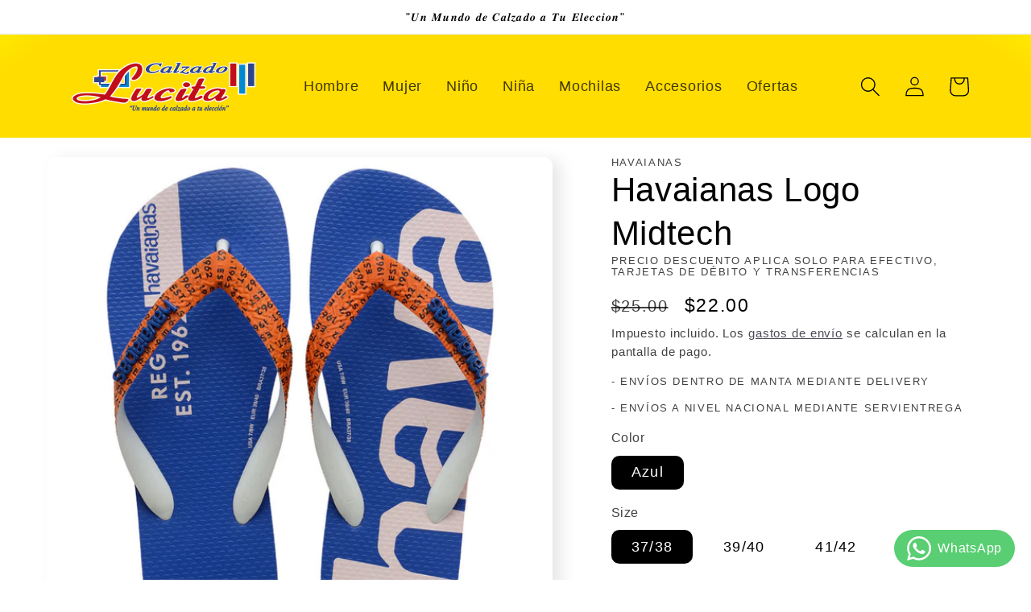

--- FILE ---
content_type: text/html; charset=utf-8
request_url: https://calzadolucita.com/products/havaianas-logo-midtech
body_size: 41427
content:
<!doctype html>
<html class="no-js" lang="es">
  <head>
<!-- Tido Whatsapp Pixel start-->
<script async src='https://whatsapp.bossapps.co/js/script?shop=calzado-lucita.myshopify.com'></script>
<!-- Tido Whatsapp Pixel ended-->



    <meta charset="utf-8">
    <meta http-equiv="X-UA-Compatible" content="IE=edge">
    <meta name="viewport" content="width=device-width,initial-scale=1">
    <meta name="theme-color" content="">
    <link rel="canonical" href="https://calzadolucita.com/products/havaianas-logo-midtech">
    <link rel="preconnect" href="https://cdn.shopify.com" crossorigin><link rel="icon" type="image/png" href="//calzadolucita.com/cdn/shop/files/LOGO.png?crop=center&height=32&v=1729537806&width=32"><!-- Air Reviews Script -->
 

    
    
    
    
  










<script>
  const AIR_REVIEWS = {};
  AIR_REVIEWS.product = {"id":8377738821907,"title":"Havaianas Logo Midtech","handle":"havaianas-logo-midtech","description":"","published_at":"2023-05-25T15:48:33-05:00","created_at":"2023-05-25T15:48:33-05:00","vendor":"Havaianas","type":"Zapatillas","tags":["Hombre"],"price":2200,"price_min":2200,"price_max":2200,"available":true,"price_varies":false,"compare_at_price":2500,"compare_at_price_min":2500,"compare_at_price_max":2500,"compare_at_price_varies":false,"variants":[{"id":45346407940371,"title":"Azul \/ 37\/38","option1":"Azul","option2":"37\/38","option3":null,"sku":"3127","requires_shipping":true,"taxable":true,"featured_image":{"id":41770331865363,"product_id":8377738821907,"position":1,"created_at":"2023-05-25T15:48:35-05:00","updated_at":"2023-05-25T15:48:36-05:00","alt":null,"width":720,"height":720,"src":"\/\/calzadolucita.com\/cdn\/shop\/files\/4147063-5735_A_720x_9657caa6-2306-4090-990a-c86cc8319a9c.jpg?v=1685047716","variant_ids":[45346407940371,45347098788115,45347098820883,45347098853651]},"available":true,"name":"Havaianas Logo Midtech - Azul \/ 37\/38","public_title":"Azul \/ 37\/38","options":["Azul","37\/38"],"price":2200,"weight":0,"compare_at_price":2500,"inventory_management":"shopify","barcode":"3127","featured_media":{"alt":null,"id":34126902034707,"position":1,"preview_image":{"aspect_ratio":1.0,"height":720,"width":720,"src":"\/\/calzadolucita.com\/cdn\/shop\/files\/4147063-5735_A_720x_9657caa6-2306-4090-990a-c86cc8319a9c.jpg?v=1685047716"}},"requires_selling_plan":false,"selling_plan_allocations":[]},{"id":45347098788115,"title":"Azul \/ 39\/40","option1":"Azul","option2":"39\/40","option3":null,"sku":"3127","requires_shipping":true,"taxable":true,"featured_image":{"id":41770331865363,"product_id":8377738821907,"position":1,"created_at":"2023-05-25T15:48:35-05:00","updated_at":"2023-05-25T15:48:36-05:00","alt":null,"width":720,"height":720,"src":"\/\/calzadolucita.com\/cdn\/shop\/files\/4147063-5735_A_720x_9657caa6-2306-4090-990a-c86cc8319a9c.jpg?v=1685047716","variant_ids":[45346407940371,45347098788115,45347098820883,45347098853651]},"available":true,"name":"Havaianas Logo Midtech - Azul \/ 39\/40","public_title":"Azul \/ 39\/40","options":["Azul","39\/40"],"price":2200,"weight":0,"compare_at_price":2500,"inventory_management":"shopify","barcode":"3127","featured_media":{"alt":null,"id":34126902034707,"position":1,"preview_image":{"aspect_ratio":1.0,"height":720,"width":720,"src":"\/\/calzadolucita.com\/cdn\/shop\/files\/4147063-5735_A_720x_9657caa6-2306-4090-990a-c86cc8319a9c.jpg?v=1685047716"}},"requires_selling_plan":false,"selling_plan_allocations":[]},{"id":45347098820883,"title":"Azul \/ 41\/42","option1":"Azul","option2":"41\/42","option3":null,"sku":"3127","requires_shipping":true,"taxable":true,"featured_image":{"id":41770331865363,"product_id":8377738821907,"position":1,"created_at":"2023-05-25T15:48:35-05:00","updated_at":"2023-05-25T15:48:36-05:00","alt":null,"width":720,"height":720,"src":"\/\/calzadolucita.com\/cdn\/shop\/files\/4147063-5735_A_720x_9657caa6-2306-4090-990a-c86cc8319a9c.jpg?v=1685047716","variant_ids":[45346407940371,45347098788115,45347098820883,45347098853651]},"available":true,"name":"Havaianas Logo Midtech - Azul \/ 41\/42","public_title":"Azul \/ 41\/42","options":["Azul","41\/42"],"price":2200,"weight":0,"compare_at_price":2500,"inventory_management":"shopify","barcode":"3127","featured_media":{"alt":null,"id":34126902034707,"position":1,"preview_image":{"aspect_ratio":1.0,"height":720,"width":720,"src":"\/\/calzadolucita.com\/cdn\/shop\/files\/4147063-5735_A_720x_9657caa6-2306-4090-990a-c86cc8319a9c.jpg?v=1685047716"}},"requires_selling_plan":false,"selling_plan_allocations":[]},{"id":45347098853651,"title":"Azul \/ 43\/44","option1":"Azul","option2":"43\/44","option3":null,"sku":"3127","requires_shipping":true,"taxable":true,"featured_image":{"id":41770331865363,"product_id":8377738821907,"position":1,"created_at":"2023-05-25T15:48:35-05:00","updated_at":"2023-05-25T15:48:36-05:00","alt":null,"width":720,"height":720,"src":"\/\/calzadolucita.com\/cdn\/shop\/files\/4147063-5735_A_720x_9657caa6-2306-4090-990a-c86cc8319a9c.jpg?v=1685047716","variant_ids":[45346407940371,45347098788115,45347098820883,45347098853651]},"available":true,"name":"Havaianas Logo Midtech - Azul \/ 43\/44","public_title":"Azul \/ 43\/44","options":["Azul","43\/44"],"price":2200,"weight":0,"compare_at_price":2500,"inventory_management":"shopify","barcode":"3127","featured_media":{"alt":null,"id":34126902034707,"position":1,"preview_image":{"aspect_ratio":1.0,"height":720,"width":720,"src":"\/\/calzadolucita.com\/cdn\/shop\/files\/4147063-5735_A_720x_9657caa6-2306-4090-990a-c86cc8319a9c.jpg?v=1685047716"}},"requires_selling_plan":false,"selling_plan_allocations":[]}],"images":["\/\/calzadolucita.com\/cdn\/shop\/files\/4147063-5735_A_720x_9657caa6-2306-4090-990a-c86cc8319a9c.jpg?v=1685047716"],"featured_image":"\/\/calzadolucita.com\/cdn\/shop\/files\/4147063-5735_A_720x_9657caa6-2306-4090-990a-c86cc8319a9c.jpg?v=1685047716","options":["Color","Size"],"media":[{"alt":null,"id":34126902034707,"position":1,"preview_image":{"aspect_ratio":1.0,"height":720,"width":720,"src":"\/\/calzadolucita.com\/cdn\/shop\/files\/4147063-5735_A_720x_9657caa6-2306-4090-990a-c86cc8319a9c.jpg?v=1685047716"},"aspect_ratio":1.0,"height":720,"media_type":"image","src":"\/\/calzadolucita.com\/cdn\/shop\/files\/4147063-5735_A_720x_9657caa6-2306-4090-990a-c86cc8319a9c.jpg?v=1685047716","width":720}],"requires_selling_plan":false,"selling_plan_groups":[],"content":""};
  AIR_REVIEWS.template = "product";
  AIR_REVIEWS.collections = [];
  AIR_REVIEWS.collectionsName = [];
  AIR_REVIEWS.customer = {
    id: null,
    email: null,
    first_name: null,
    last_name: null,
  };
  
  AIR_REVIEWS.collections.push(`452089282835`);
  AIR_REVIEWS.collectionsName.push(`Colección Playera 2024`);
  
  AIR_REVIEWS.collections.push(`449199603987`);
  AIR_REVIEWS.collectionsName.push(`Havaianas`);
  
  AIR_REVIEWS.collections.push(`446188945683`);
  AIR_REVIEWS.collectionsName.push(`Hombre`);
  
  AIR_REVIEWS.collections.push(`488536539411`);
  AIR_REVIEWS.collectionsName.push(`Nuevos Modelos`);
  
  AIR_REVIEWS.collections.push(`447805948179`);
  AIR_REVIEWS.collectionsName.push(`Zapatillas`);
  
  AIR_REVIEWS.branding = true;
  AIR_REVIEWS.appBlock = true;
  AIR_REVIEWS.shopData = {};
  AIR_REVIEWS.settings = {"reviewCarouselWidget":{"customPositionHomeDirection":"after","customPositionCatalog":"","showPreview":true,"customPositionProductDirection":"after","carouselHeadingColor":"#000000","carouselMinimumRating":"all-reviews","carouselHeading":"See what our customers said","customPositionProduct":"","customPositionHome":"","enableCarousel":false,"customPositionCatalogDirection":"after"},"shopId":"rQVS7WENsByIW9v3Crf8","reviewWidget":{"customPositionCatalog":"","floatBtnIconCustom":"","showPreview":false,"enableStarRating":true,"showCatalogPage":true,"customPositionCatalogDirection":"after","showOnMobile":true,"showOnHomePage":true,"previewType":"widget-settings","showProductPage":true,"desktopPosition":"desktop-right","floatBtnBgColor":"#000000","enablePopupReview":false,"hideNoStarRating":false,"minimumRating":"all-reviews","floatButtonLabel":"Our Reviews","customPositionProductDirection":"after","floatBtnIcon":"https://imgur.com/ttZVtaG.png","customPositionProduct":"","showOnDesktop":true,"floatBtnTextColor":"#FFFFFF","mobilePosition":"mobile-left","showProductPageBlock":true,"showOnProductList":true},"generalSetting":{"sortOption":"sortlarest@feedback","amzReviewerOption":"all_reviews","amzPhotoOption":"all_contents","enableAggregateRating":true,"amzSortOption":"recent","ratingOption":"All positive","photoOption":"all","amzRatingOption":"positive","autoSubmitPublish":"all"},"reviewPop":{"minimumRating":"all-reviews","includedPages":"","emptyImageCustom":"","pageShow":[],"excludedPages":"","showOnMobile":true,"emptyImage":"https://imgur.com/uw78kAx.png","showOnDesktop":true,"desktopPosition":"desktop-bottom-left","enabled":true,"mobilePosition":"mobile-bottom-right","customCss":""},"reviewBlock":{"twoStarColor":"#E67F22","dateFormat":"dd_mm_yyyy","summaryButton":"Write a review","customPosition":".shopify-payment-button","primaryColor":"#121212","fiveStarColor":"#16A086","preset":1,"oneStarColor":"#E84C3D","threeStarColor":"#F1C40F","buttonTextColor":"#121212","id":1,"inlinePosition":"below-product","customPositionDirection":"after","buttonBorderRadius":4,"summaryHeading":"Reseñas","policy":"By submitting, I acknowledge the Privacy and that my reviews will be publicly posted and shared online","emptyStarColor":"#BFBFBF","customCss":"","starIconType":"trustpilot-slim","backgroundColor":"#EDEDED","requiredName":true,"headingColor":"#000000","submitTextColor":"#ffffff","singleStarColor":"#fabf46","layout":"list","starColorType":"single-color","buttonBackgroundColor":"#ededed","hasPolicy":true,"submitButtonColor":"#166CE1","advancedSetting":true,"fourStarColor":"#27AE61","requiredEmail":false,"secondaryColor":"#383838","font":"Open+Sans"},"allReviewBlock":{"heading":"All reviews page","useSimpleSummary":"false","maxReview":"20","onlyMedia":"false","onlyPositive":"false","selectedProduct":"","textColor":"#000000","textSummaryColor":"#000000","summaryBgColor":"#F8F8F8","bgColor":"#FFFFFF"},"allReviewsSummary":{"five_star":{"approved":1,"pending":0,"disapproved":0},"four_star":{"approved":1,"pending":0,"disapproved":0},"three_star":{"approved":0,"pending":0,"disapproved":0},"two_star":{"approved":0,"pending":0,"disapproved":0},"one_star":{"approved":0,"pending":0,"disapproved":0}},"allReviewsPage":[{"lastName":"","images":[],"notHelpful":0,"source":"Writed by customer","content":"Muy bonito y de buena calidad","products":[{"image":"https://cdn.shopify.com/s/files/1/0703/9791/9507/files/bronx-zapato-deportivo-uso-casual-colegial-bl-lateral_2.jpg?v=1685123868","productLink":"https://calzadolucita.com/products/deportivo-bronx-venus","title":"Venus Deportivo Bronx"}],"firstName":"Andrea Esmeralda ","createdAt":"2023-06-19T20:35:18.981Z","rate":4,"productIds":[8380898476307],"hasImages":false,"helpful":0,"status":"approved","id":"xeqMA5zPP64u84FrFIRn","isProductExists":true,"product":{"image":"https://cdn.shopify.com/s/files/1/0703/9791/9507/files/bronx-zapato-deportivo-uso-casual-colegial-bl-lateral_2.jpg?v=1685123868","productLink":"https://calzadolucita.com/products/deportivo-bronx-venus","title":"Venus Deportivo Bronx"},"productId":8380898476307},{"lastName":"","images":[],"notHelpful":0,"source":"Writed by customer","content":"Buena calidad y muy cómodo","products":[{"image":"https://cdn.shopify.com/s/files/1/0703/9791/9507/files/bronx-zapato-deportivo-uso-casual-colegial-bl-lateral_2.jpg?v=1685123868","productLink":"https://calzadolucita.com/products/deportivo-bronx-venus","title":"Venus Deportivo Bronx"}],"firstName":"Miguel Cedeño","createdAt":"2023-06-16T18:01:20.684Z","rate":5,"productIds":[8380898476307],"hasImages":false,"helpful":0,"status":"approved","id":"U84vm7A5ski4xrKIhQ9N","isProductExists":true,"product":{"image":"https://cdn.shopify.com/s/files/1/0703/9791/9507/files/bronx-zapato-deportivo-uso-casual-colegial-bl-lateral_2.jpg?v=1685123868","productLink":"https://calzadolucita.com/products/deportivo-bronx-venus","title":"Venus Deportivo Bronx"},"productId":8380898476307}],"popReviews":[{"lastName":"","images":[],"notHelpful":0,"source":"Writed by customer","content":"Muy bonito y de buena calidad","products":[{"image":"https://cdn.shopify.com/s/files/1/0703/9791/9507/files/bronx-zapato-deportivo-uso-casual-colegial-bl-lateral_2.jpg?v=1685123868","productLink":"https://calzadolucita.com/products/deportivo-bronx-venus","title":"Venus Deportivo Bronx"}],"firstName":"Andrea Esmeralda ","createdAt":"2023-06-19T20:35:18.981Z","rate":4,"productIds":[8380898476307],"hasImages":false,"helpful":0,"status":"approved","id":"xeqMA5zPP64u84FrFIRn","isProductExists":true,"product":{"image":"https://cdn.shopify.com/s/files/1/0703/9791/9507/files/bronx-zapato-deportivo-uso-casual-colegial-bl-lateral_2.jpg?v=1685123868","productLink":"https://calzadolucita.com/products/deportivo-bronx-venus","title":"Venus Deportivo Bronx"},"productId":8380898476307},{"lastName":"","images":[],"notHelpful":0,"source":"Writed by customer","content":"Buena calidad y muy cómodo","products":[{"image":"https://cdn.shopify.com/s/files/1/0703/9791/9507/files/bronx-zapato-deportivo-uso-casual-colegial-bl-lateral_2.jpg?v=1685123868","productLink":"https://calzadolucita.com/products/deportivo-bronx-venus","title":"Venus Deportivo Bronx"}],"firstName":"Miguel Cedeño","createdAt":"2023-06-16T18:01:20.684Z","rate":5,"productIds":[8380898476307],"hasImages":false,"helpful":0,"status":"approved","id":"U84vm7A5ski4xrKIhQ9N","isProductExists":true,"product":{"image":"https://cdn.shopify.com/s/files/1/0703/9791/9507/files/bronx-zapato-deportivo-uso-casual-colegial-bl-lateral_2.jpg?v=1685123868","productLink":"https://calzadolucita.com/products/deportivo-bronx-venus","title":"Venus Deportivo Bronx"},"productId":8380898476307}],"carouselReviews":[{"lastName":"","images":[],"notHelpful":0,"source":"Writed by customer","content":"Muy bonito y de buena calidad","products":[{"image":"https://cdn.shopify.com/s/files/1/0703/9791/9507/files/bronx-zapato-deportivo-uso-casual-colegial-bl-lateral_2.jpg?v=1685123868","productLink":"https://calzadolucita.com/products/deportivo-bronx-venus","title":"Venus Deportivo Bronx"}],"firstName":"Andrea Esmeralda ","createdAt":"2023-06-19T20:35:18.981Z","rate":4,"productIds":[8380898476307],"hasImages":false,"helpful":0,"status":"approved","id":"xeqMA5zPP64u84FrFIRn","isProductExists":true,"product":{"image":"https://cdn.shopify.com/s/files/1/0703/9791/9507/files/bronx-zapato-deportivo-uso-casual-colegial-bl-lateral_2.jpg?v=1685123868","productLink":"https://calzadolucita.com/products/deportivo-bronx-venus","title":"Venus Deportivo Bronx"},"productId":8380898476307},{"lastName":"","images":[],"notHelpful":0,"source":"Writed by customer","content":"Buena calidad y muy cómodo","products":[{"image":"https://cdn.shopify.com/s/files/1/0703/9791/9507/files/bronx-zapato-deportivo-uso-casual-colegial-bl-lateral_2.jpg?v=1685123868","productLink":"https://calzadolucita.com/products/deportivo-bronx-venus","title":"Venus Deportivo Bronx"}],"firstName":"Miguel Cedeño","createdAt":"2023-06-16T18:01:20.684Z","rate":5,"productIds":[8380898476307],"hasImages":false,"helpful":0,"status":"approved","id":"U84vm7A5ski4xrKIhQ9N","isProductExists":true,"product":{"image":"https://cdn.shopify.com/s/files/1/0703/9791/9507/files/bronx-zapato-deportivo-uso-casual-colegial-bl-lateral_2.jpg?v=1685123868","productLink":"https://calzadolucita.com/products/deportivo-bronx-venus","title":"Venus Deportivo Bronx"},"productId":8380898476307}]};
  AIR_REVIEWS.hasStorefrontToken = {};
  AIR_REVIEWS.translations = {"review":"revisión","reviews":"reseñas","See more":"Ver más","See less":"Ver menos","Recent":"Reciente","Highest":"Mas alto","Lowest":"más bajo","Load more":"Carga más","No reviews yet":"Aún no hay reseñas","How do you like this item?":"¿Qué te parece este artículo?","Excellent":"Excelente","Good":"Bueno","Medium":"Medio","Poor":"Pobre","Very Bad":"Muy malo","Share your thoughts":"Comparte tu pensamiento","Write your feedback":"Escribe tus comentarios","Your Information":"Tu información","Your Name":"Su nombre","Email":"Correo electrónico","This is a required field":"Este es un campo obligatorio","Send":"Enviar","You have reached the file upload limit":"Ha alcanzado el límite de carga de archivos","Email field is invalid":"El campo de correo electrónico no es válido","Review with image":"Reseña con imagen","Our Reviews":"Nuestras Reseñas","5MB Limit":"Límite de 5 MB","Be the first to write a review":"Sé la primera en escribir una reseña","Submit":"Entregar","Click to review":"Haga clic para revisar","Tap to review":"Toca para revisar","Name":"Nombre","Submitted":"Enviada","Thank you for your feedback":"Gracias por tus comentarios","Invalid file type":"tipo de archivo invalido","accepted file types: .gif, .jpg, .png.":"tipos de archivos aceptados: .gif, .jpg, .png.","Invalid file size":"Tamaño de archivo no válido","image size should not be more than 5MB.":"el tamaño de la imagen no debe superar los 5 MB.","Your Email":"Tu correo electrónico","Next":"Próximo"};
  AIR_REVIEWS.productReview = false;
  AIR_REVIEWS.shopLogo = "\/\/calzadolucita.com\/cdn\/shop\/files\/png_20230522_142743_0000.png?v=1684783762";
</script>

  <!-- /Air Reviews Script -->

<title>
      Havaianas Logo Midtech
 &ndash; Calzado Lucita</title>

    

    

<meta property="og:site_name" content="Calzado Lucita">
<meta property="og:url" content="https://calzadolucita.com/products/havaianas-logo-midtech">
<meta property="og:title" content="Havaianas Logo Midtech">
<meta property="og:type" content="product">
<meta property="og:description" content="&quot;𝑼𝒏 𝑴𝒖𝒏𝒅𝒐 𝒅𝒆 𝑪𝒂𝒍𝒛𝒂𝒅𝒐 𝒂 𝑻𝒖 𝑬𝒍𝒆𝒄𝒄𝒊𝒐𝒏&quot;"><meta property="og:image" content="http://calzadolucita.com/cdn/shop/files/4147063-5735_A_720x_9657caa6-2306-4090-990a-c86cc8319a9c.jpg?v=1685047716">
  <meta property="og:image:secure_url" content="https://calzadolucita.com/cdn/shop/files/4147063-5735_A_720x_9657caa6-2306-4090-990a-c86cc8319a9c.jpg?v=1685047716">
  <meta property="og:image:width" content="720">
  <meta property="og:image:height" content="720"><meta property="og:price:amount" content="22.00">
  <meta property="og:price:currency" content="USD"><meta name="twitter:site" content="@calzadolucitaec"><meta name="twitter:card" content="summary_large_image">
<meta name="twitter:title" content="Havaianas Logo Midtech">
<meta name="twitter:description" content="&quot;𝑼𝒏 𝑴𝒖𝒏𝒅𝒐 𝒅𝒆 𝑪𝒂𝒍𝒛𝒂𝒅𝒐 𝒂 𝑻𝒖 𝑬𝒍𝒆𝒄𝒄𝒊𝒐𝒏&quot;">


    <script src="//calzadolucita.com/cdn/shop/t/9/assets/global.js?v=149496944046504657681700152318" defer="defer"></script>
    <script>window.performance && window.performance.mark && window.performance.mark('shopify.content_for_header.start');</script><meta name="google-site-verification" content="Z1rIYFo8kY7-7vJMgq250KYaUvJugVdn4Ugx6XYIC4w">
<meta id="shopify-digital-wallet" name="shopify-digital-wallet" content="/70397919507/digital_wallets/dialog">
<link rel="alternate" type="application/json+oembed" href="https://calzadolucita.com/products/havaianas-logo-midtech.oembed">
<script async="async" src="/checkouts/internal/preloads.js?locale=es-EC"></script>
<script id="shopify-features" type="application/json">{"accessToken":"fbe6578663451d3839cacdc6c143bb11","betas":["rich-media-storefront-analytics"],"domain":"calzadolucita.com","predictiveSearch":true,"shopId":70397919507,"locale":"es"}</script>
<script>var Shopify = Shopify || {};
Shopify.shop = "calzado-lucita.myshopify.com";
Shopify.locale = "es";
Shopify.currency = {"active":"USD","rate":"1.0"};
Shopify.country = "EC";
Shopify.theme = {"name":"Sense","id":162845360403,"schema_name":"Sense","schema_version":"5.0.1","theme_store_id":1356,"role":"main"};
Shopify.theme.handle = "null";
Shopify.theme.style = {"id":null,"handle":null};
Shopify.cdnHost = "calzadolucita.com/cdn";
Shopify.routes = Shopify.routes || {};
Shopify.routes.root = "/";</script>
<script type="module">!function(o){(o.Shopify=o.Shopify||{}).modules=!0}(window);</script>
<script>!function(o){function n(){var o=[];function n(){o.push(Array.prototype.slice.apply(arguments))}return n.q=o,n}var t=o.Shopify=o.Shopify||{};t.loadFeatures=n(),t.autoloadFeatures=n()}(window);</script>
<script id="shop-js-analytics" type="application/json">{"pageType":"product"}</script>
<script defer="defer" async type="module" src="//calzadolucita.com/cdn/shopifycloud/shop-js/modules/v2/client.init-shop-cart-sync_2Gr3Q33f.es.esm.js"></script>
<script defer="defer" async type="module" src="//calzadolucita.com/cdn/shopifycloud/shop-js/modules/v2/chunk.common_noJfOIa7.esm.js"></script>
<script defer="defer" async type="module" src="//calzadolucita.com/cdn/shopifycloud/shop-js/modules/v2/chunk.modal_Deo2FJQo.esm.js"></script>
<script type="module">
  await import("//calzadolucita.com/cdn/shopifycloud/shop-js/modules/v2/client.init-shop-cart-sync_2Gr3Q33f.es.esm.js");
await import("//calzadolucita.com/cdn/shopifycloud/shop-js/modules/v2/chunk.common_noJfOIa7.esm.js");
await import("//calzadolucita.com/cdn/shopifycloud/shop-js/modules/v2/chunk.modal_Deo2FJQo.esm.js");

  window.Shopify.SignInWithShop?.initShopCartSync?.({"fedCMEnabled":true,"windoidEnabled":true});

</script>
<script id="__st">var __st={"a":70397919507,"offset":-18000,"reqid":"c48df900-b7c2-4354-a6ef-316f5d8c41fa-1769221824","pageurl":"calzadolucita.com\/products\/havaianas-logo-midtech","u":"7c5e75150efb","p":"product","rtyp":"product","rid":8377738821907};</script>
<script>window.ShopifyPaypalV4VisibilityTracking = true;</script>
<script id="captcha-bootstrap">!function(){'use strict';const t='contact',e='account',n='new_comment',o=[[t,t],['blogs',n],['comments',n],[t,'customer']],c=[[e,'customer_login'],[e,'guest_login'],[e,'recover_customer_password'],[e,'create_customer']],r=t=>t.map((([t,e])=>`form[action*='/${t}']:not([data-nocaptcha='true']) input[name='form_type'][value='${e}']`)).join(','),a=t=>()=>t?[...document.querySelectorAll(t)].map((t=>t.form)):[];function s(){const t=[...o],e=r(t);return a(e)}const i='password',u='form_key',d=['recaptcha-v3-token','g-recaptcha-response','h-captcha-response',i],f=()=>{try{return window.sessionStorage}catch{return}},m='__shopify_v',_=t=>t.elements[u];function p(t,e,n=!1){try{const o=window.sessionStorage,c=JSON.parse(o.getItem(e)),{data:r}=function(t){const{data:e,action:n}=t;return t[m]||n?{data:e,action:n}:{data:t,action:n}}(c);for(const[e,n]of Object.entries(r))t.elements[e]&&(t.elements[e].value=n);n&&o.removeItem(e)}catch(o){console.error('form repopulation failed',{error:o})}}const l='form_type',E='cptcha';function T(t){t.dataset[E]=!0}const w=window,h=w.document,L='Shopify',v='ce_forms',y='captcha';let A=!1;((t,e)=>{const n=(g='f06e6c50-85a8-45c8-87d0-21a2b65856fe',I='https://cdn.shopify.com/shopifycloud/storefront-forms-hcaptcha/ce_storefront_forms_captcha_hcaptcha.v1.5.2.iife.js',D={infoText:'Protegido por hCaptcha',privacyText:'Privacidad',termsText:'Términos'},(t,e,n)=>{const o=w[L][v],c=o.bindForm;if(c)return c(t,g,e,D).then(n);var r;o.q.push([[t,g,e,D],n]),r=I,A||(h.body.append(Object.assign(h.createElement('script'),{id:'captcha-provider',async:!0,src:r})),A=!0)});var g,I,D;w[L]=w[L]||{},w[L][v]=w[L][v]||{},w[L][v].q=[],w[L][y]=w[L][y]||{},w[L][y].protect=function(t,e){n(t,void 0,e),T(t)},Object.freeze(w[L][y]),function(t,e,n,w,h,L){const[v,y,A,g]=function(t,e,n){const i=e?o:[],u=t?c:[],d=[...i,...u],f=r(d),m=r(i),_=r(d.filter((([t,e])=>n.includes(e))));return[a(f),a(m),a(_),s()]}(w,h,L),I=t=>{const e=t.target;return e instanceof HTMLFormElement?e:e&&e.form},D=t=>v().includes(t);t.addEventListener('submit',(t=>{const e=I(t);if(!e)return;const n=D(e)&&!e.dataset.hcaptchaBound&&!e.dataset.recaptchaBound,o=_(e),c=g().includes(e)&&(!o||!o.value);(n||c)&&t.preventDefault(),c&&!n&&(function(t){try{if(!f())return;!function(t){const e=f();if(!e)return;const n=_(t);if(!n)return;const o=n.value;o&&e.removeItem(o)}(t);const e=Array.from(Array(32),(()=>Math.random().toString(36)[2])).join('');!function(t,e){_(t)||t.append(Object.assign(document.createElement('input'),{type:'hidden',name:u})),t.elements[u].value=e}(t,e),function(t,e){const n=f();if(!n)return;const o=[...t.querySelectorAll(`input[type='${i}']`)].map((({name:t})=>t)),c=[...d,...o],r={};for(const[a,s]of new FormData(t).entries())c.includes(a)||(r[a]=s);n.setItem(e,JSON.stringify({[m]:1,action:t.action,data:r}))}(t,e)}catch(e){console.error('failed to persist form',e)}}(e),e.submit())}));const S=(t,e)=>{t&&!t.dataset[E]&&(n(t,e.some((e=>e===t))),T(t))};for(const o of['focusin','change'])t.addEventListener(o,(t=>{const e=I(t);D(e)&&S(e,y())}));const B=e.get('form_key'),M=e.get(l),P=B&&M;t.addEventListener('DOMContentLoaded',(()=>{const t=y();if(P)for(const e of t)e.elements[l].value===M&&p(e,B);[...new Set([...A(),...v().filter((t=>'true'===t.dataset.shopifyCaptcha))])].forEach((e=>S(e,t)))}))}(h,new URLSearchParams(w.location.search),n,t,e,['guest_login'])})(!0,!0)}();</script>
<script integrity="sha256-4kQ18oKyAcykRKYeNunJcIwy7WH5gtpwJnB7kiuLZ1E=" data-source-attribution="shopify.loadfeatures" defer="defer" src="//calzadolucita.com/cdn/shopifycloud/storefront/assets/storefront/load_feature-a0a9edcb.js" crossorigin="anonymous"></script>
<script data-source-attribution="shopify.dynamic_checkout.dynamic.init">var Shopify=Shopify||{};Shopify.PaymentButton=Shopify.PaymentButton||{isStorefrontPortableWallets:!0,init:function(){window.Shopify.PaymentButton.init=function(){};var t=document.createElement("script");t.src="https://calzadolucita.com/cdn/shopifycloud/portable-wallets/latest/portable-wallets.es.js",t.type="module",document.head.appendChild(t)}};
</script>
<script data-source-attribution="shopify.dynamic_checkout.buyer_consent">
  function portableWalletsHideBuyerConsent(e){var t=document.getElementById("shopify-buyer-consent"),n=document.getElementById("shopify-subscription-policy-button");t&&n&&(t.classList.add("hidden"),t.setAttribute("aria-hidden","true"),n.removeEventListener("click",e))}function portableWalletsShowBuyerConsent(e){var t=document.getElementById("shopify-buyer-consent"),n=document.getElementById("shopify-subscription-policy-button");t&&n&&(t.classList.remove("hidden"),t.removeAttribute("aria-hidden"),n.addEventListener("click",e))}window.Shopify?.PaymentButton&&(window.Shopify.PaymentButton.hideBuyerConsent=portableWalletsHideBuyerConsent,window.Shopify.PaymentButton.showBuyerConsent=portableWalletsShowBuyerConsent);
</script>
<script data-source-attribution="shopify.dynamic_checkout.cart.bootstrap">document.addEventListener("DOMContentLoaded",(function(){function t(){return document.querySelector("shopify-accelerated-checkout-cart, shopify-accelerated-checkout")}if(t())Shopify.PaymentButton.init();else{new MutationObserver((function(e,n){t()&&(Shopify.PaymentButton.init(),n.disconnect())})).observe(document.body,{childList:!0,subtree:!0})}}));
</script>
<script id="sections-script" data-sections="header,footer" defer="defer" src="//calzadolucita.com/cdn/shop/t/9/compiled_assets/scripts.js?v=3178"></script>
<script>window.performance && window.performance.mark && window.performance.mark('shopify.content_for_header.end');</script>


    <style data-shopify>
      
      
      
      
      

      :root {
        --font-body-family: "system_ui", -apple-system, 'Segoe UI', Roboto, 'Helvetica Neue', 'Noto Sans', 'Liberation Sans', Arial, sans-serif, 'Apple Color Emoji', 'Segoe UI Emoji', 'Segoe UI Symbol', 'Noto Color Emoji';
        --font-body-style: normal;
        --font-body-weight: 400;
        --font-body-weight-bold: 700;

        --font-heading-family: "system_ui", -apple-system, 'Segoe UI', Roboto, 'Helvetica Neue', 'Noto Sans', 'Liberation Sans', Arial, sans-serif, 'Apple Color Emoji', 'Segoe UI Emoji', 'Segoe UI Symbol', 'Noto Color Emoji';
        --font-heading-style: normal;
        --font-heading-weight: 400;

        --font-body-scale: 1.25;
        --font-heading-scale: 0.84;

        --color-base-text: 0, 0, 0;
        --color-shadow: 0, 0, 0;
        --color-base-background-1: 255, 255, 255;
        --color-base-background-2: 255, 255, 255;
        --color-base-solid-button-labels: 253, 251, 247;
        --color-base-outline-button-labels: 46, 42, 57;
        --color-base-accent-1: 221, 29, 29;
        --color-base-accent-2: 221, 29, 29;
        --payment-terms-background-color: #ffffff;

        --gradient-base-background-1: linear-gradient(152deg, rgba(255, 255, 255, 1), rgba(255, 255, 255, 1) 100%);
        --gradient-base-background-2: radial-gradient(rgba(255, 221, 0, 1) 88%, rgba(255, 242, 0, 1) 99%);
        --gradient-base-accent-1: #dd1d1d;
        --gradient-base-accent-2: linear-gradient(180deg, rgba(249, 234, 21, 1) 34%, rgba(55, 83, 241, 1) 100%);

        --media-padding: px;
        --media-border-opacity: 0.1;
        --media-border-width: 0px;
        --media-radius: 12px;
        --media-shadow-opacity: 0.1;
        --media-shadow-horizontal-offset: 10px;
        --media-shadow-vertical-offset: 4px;
        --media-shadow-blur-radius: 20px;
        --media-shadow-visible: 1;

        --page-width: 100rem;
        --page-width-margin: 0rem;

        --product-card-image-padding: 0.0rem;
        --product-card-corner-radius: 1.2rem;
        --product-card-text-alignment: center;
        --product-card-border-width: 0.0rem;
        --product-card-border-opacity: 0.1;
        --product-card-shadow-opacity: 0.05;
        --product-card-shadow-visible: 1;
        --product-card-shadow-horizontal-offset: 1.0rem;
        --product-card-shadow-vertical-offset: 1.0rem;
        --product-card-shadow-blur-radius: 3.5rem;

        --collection-card-image-padding: 0.0rem;
        --collection-card-corner-radius: 4.0rem;
        --collection-card-text-alignment: center;
        --collection-card-border-width: 0.0rem;
        --collection-card-border-opacity: 0.1;
        --collection-card-shadow-opacity: 0.0;
        --collection-card-shadow-visible: 0;
        --collection-card-shadow-horizontal-offset: 1.0rem;
        --collection-card-shadow-vertical-offset: 1.0rem;
        --collection-card-shadow-blur-radius: 3.5rem;

        --blog-card-image-padding: 0.0rem;
        --blog-card-corner-radius: 1.2rem;
        --blog-card-text-alignment: center;
        --blog-card-border-width: 0.0rem;
        --blog-card-border-opacity: 0.1;
        --blog-card-shadow-opacity: 0.05;
        --blog-card-shadow-visible: 1;
        --blog-card-shadow-horizontal-offset: 1.0rem;
        --blog-card-shadow-vertical-offset: 1.0rem;
        --blog-card-shadow-blur-radius: 3.5rem;

        --badge-corner-radius: 4.0rem;

        --popup-border-width: 1px;
        --popup-border-opacity: 0.1;
        --popup-corner-radius: 22px;
        --popup-shadow-opacity: 0.1;
        --popup-shadow-horizontal-offset: 10px;
        --popup-shadow-vertical-offset: 12px;
        --popup-shadow-blur-radius: 20px;

        --drawer-border-width: 1px;
        --drawer-border-opacity: 0.1;
        --drawer-shadow-opacity: 0.0;
        --drawer-shadow-horizontal-offset: 0px;
        --drawer-shadow-vertical-offset: 4px;
        --drawer-shadow-blur-radius: 5px;

        --spacing-sections-desktop: 0px;
        --spacing-sections-mobile: 0px;

        --grid-desktop-vertical-spacing: 40px;
        --grid-desktop-horizontal-spacing: 40px;
        --grid-mobile-vertical-spacing: 20px;
        --grid-mobile-horizontal-spacing: 20px;

        --text-boxes-border-opacity: 0.1;
        --text-boxes-border-width: 0px;
        --text-boxes-radius: 24px;
        --text-boxes-shadow-opacity: 0.0;
        --text-boxes-shadow-visible: 0;
        --text-boxes-shadow-horizontal-offset: 10px;
        --text-boxes-shadow-vertical-offset: 12px;
        --text-boxes-shadow-blur-radius: 20px;

        --buttons-radius: 10px;
        --buttons-radius-outset: 11px;
        --buttons-border-width: 1px;
        --buttons-border-opacity: 0.55;
        --buttons-shadow-opacity: 0.0;
        --buttons-shadow-visible: 0;
        --buttons-shadow-horizontal-offset: 0px;
        --buttons-shadow-vertical-offset: 4px;
        --buttons-shadow-blur-radius: 5px;
        --buttons-border-offset: 0.3px;

        --inputs-radius: 10px;
        --inputs-border-width: 1px;
        --inputs-border-opacity: 0.55;
        --inputs-shadow-opacity: 0.0;
        --inputs-shadow-horizontal-offset: 0px;
        --inputs-margin-offset: 0px;
        --inputs-shadow-vertical-offset: 4px;
        --inputs-shadow-blur-radius: 5px;
        --inputs-radius-outset: 11px;

        --variant-pills-radius: 10px;
        --variant-pills-border-width: 0px;
        --variant-pills-border-opacity: 0.1;
        --variant-pills-shadow-opacity: 0.0;
        --variant-pills-shadow-horizontal-offset: 0px;
        --variant-pills-shadow-vertical-offset: 4px;
        --variant-pills-shadow-blur-radius: 5px;
      }

      *,
      *::before,
      *::after {
        box-sizing: inherit;
      }

      html {
        box-sizing: border-box;
        font-size: calc(var(--font-body-scale) * 62.5%);
        height: 100%;
      }

      body {
        display: grid;
        grid-template-rows: auto auto 1fr auto;
        grid-template-columns: 100%;
        min-height: 100%;
        margin: 0;
        font-size: 1.5rem;
        letter-spacing: 0.06rem;
        line-height: calc(1 + 0.8 / var(--font-body-scale));
        font-family: var(--font-body-family);
        font-style: var(--font-body-style);
        font-weight: var(--font-body-weight);
      }

      @media screen and (min-width: 750px) {
        body {
          font-size: 1.6rem;
        }
      }
    </style>

    <link href="//calzadolucita.com/cdn/shop/t/9/assets/base.css?v=88290808517547527771700152318" rel="stylesheet" type="text/css" media="all" />
<link rel="stylesheet" href="//calzadolucita.com/cdn/shop/t/9/assets/component-predictive-search.css?v=83512081251802922551700152318" media="print" onload="this.media='all'"><script>document.documentElement.className = document.documentElement.className.replace('no-js', 'js');
    if (Shopify.designMode) {
      document.documentElement.classList.add('shopify-design-mode');
    }
    </script>
  <!-- BEGIN app block: shopify://apps/whatsapp-button/blocks/app-embed-block/96d80a63-e860-4262-a001-8b82ac4d00e6 --><script>
    (function() {
        function asyncLoad() {
            var url = 'https://whatsapp-button.eazeapps.io/api/buttonInstallation/scriptTag?shopId=50798&v=1758650496';
            var s = document.createElement('script');
            s.type = 'text/javascript';
            s.async = true;
            s.src = url;
            var x = document.getElementsByTagName('script')[0];
            x.parentNode.insertBefore(s, x);
        };
        if(window.attachEvent) {
            window.attachEvent('onload', asyncLoad);
        } else {
            window.addEventListener('load', asyncLoad, false);
        }
    })();
</script>

<!-- END app block --><script src="https://cdn.shopify.com/extensions/019bde97-a6f8-7700-a29a-355164148025/globo-color-swatch-214/assets/globoswatch.js" type="text/javascript" defer="defer"></script>
<link href="https://monorail-edge.shopifysvc.com" rel="dns-prefetch">
<script>(function(){if ("sendBeacon" in navigator && "performance" in window) {try {var session_token_from_headers = performance.getEntriesByType('navigation')[0].serverTiming.find(x => x.name == '_s').description;} catch {var session_token_from_headers = undefined;}var session_cookie_matches = document.cookie.match(/_shopify_s=([^;]*)/);var session_token_from_cookie = session_cookie_matches && session_cookie_matches.length === 2 ? session_cookie_matches[1] : "";var session_token = session_token_from_headers || session_token_from_cookie || "";function handle_abandonment_event(e) {var entries = performance.getEntries().filter(function(entry) {return /monorail-edge.shopifysvc.com/.test(entry.name);});if (!window.abandonment_tracked && entries.length === 0) {window.abandonment_tracked = true;var currentMs = Date.now();var navigation_start = performance.timing.navigationStart;var payload = {shop_id: 70397919507,url: window.location.href,navigation_start,duration: currentMs - navigation_start,session_token,page_type: "product"};window.navigator.sendBeacon("https://monorail-edge.shopifysvc.com/v1/produce", JSON.stringify({schema_id: "online_store_buyer_site_abandonment/1.1",payload: payload,metadata: {event_created_at_ms: currentMs,event_sent_at_ms: currentMs}}));}}window.addEventListener('pagehide', handle_abandonment_event);}}());</script>
<script id="web-pixels-manager-setup">(function e(e,d,r,n,o){if(void 0===o&&(o={}),!Boolean(null===(a=null===(i=window.Shopify)||void 0===i?void 0:i.analytics)||void 0===a?void 0:a.replayQueue)){var i,a;window.Shopify=window.Shopify||{};var t=window.Shopify;t.analytics=t.analytics||{};var s=t.analytics;s.replayQueue=[],s.publish=function(e,d,r){return s.replayQueue.push([e,d,r]),!0};try{self.performance.mark("wpm:start")}catch(e){}var l=function(){var e={modern:/Edge?\/(1{2}[4-9]|1[2-9]\d|[2-9]\d{2}|\d{4,})\.\d+(\.\d+|)|Firefox\/(1{2}[4-9]|1[2-9]\d|[2-9]\d{2}|\d{4,})\.\d+(\.\d+|)|Chrom(ium|e)\/(9{2}|\d{3,})\.\d+(\.\d+|)|(Maci|X1{2}).+ Version\/(15\.\d+|(1[6-9]|[2-9]\d|\d{3,})\.\d+)([,.]\d+|)( \(\w+\)|)( Mobile\/\w+|) Safari\/|Chrome.+OPR\/(9{2}|\d{3,})\.\d+\.\d+|(CPU[ +]OS|iPhone[ +]OS|CPU[ +]iPhone|CPU IPhone OS|CPU iPad OS)[ +]+(15[._]\d+|(1[6-9]|[2-9]\d|\d{3,})[._]\d+)([._]\d+|)|Android:?[ /-](13[3-9]|1[4-9]\d|[2-9]\d{2}|\d{4,})(\.\d+|)(\.\d+|)|Android.+Firefox\/(13[5-9]|1[4-9]\d|[2-9]\d{2}|\d{4,})\.\d+(\.\d+|)|Android.+Chrom(ium|e)\/(13[3-9]|1[4-9]\d|[2-9]\d{2}|\d{4,})\.\d+(\.\d+|)|SamsungBrowser\/([2-9]\d|\d{3,})\.\d+/,legacy:/Edge?\/(1[6-9]|[2-9]\d|\d{3,})\.\d+(\.\d+|)|Firefox\/(5[4-9]|[6-9]\d|\d{3,})\.\d+(\.\d+|)|Chrom(ium|e)\/(5[1-9]|[6-9]\d|\d{3,})\.\d+(\.\d+|)([\d.]+$|.*Safari\/(?![\d.]+ Edge\/[\d.]+$))|(Maci|X1{2}).+ Version\/(10\.\d+|(1[1-9]|[2-9]\d|\d{3,})\.\d+)([,.]\d+|)( \(\w+\)|)( Mobile\/\w+|) Safari\/|Chrome.+OPR\/(3[89]|[4-9]\d|\d{3,})\.\d+\.\d+|(CPU[ +]OS|iPhone[ +]OS|CPU[ +]iPhone|CPU IPhone OS|CPU iPad OS)[ +]+(10[._]\d+|(1[1-9]|[2-9]\d|\d{3,})[._]\d+)([._]\d+|)|Android:?[ /-](13[3-9]|1[4-9]\d|[2-9]\d{2}|\d{4,})(\.\d+|)(\.\d+|)|Mobile Safari.+OPR\/([89]\d|\d{3,})\.\d+\.\d+|Android.+Firefox\/(13[5-9]|1[4-9]\d|[2-9]\d{2}|\d{4,})\.\d+(\.\d+|)|Android.+Chrom(ium|e)\/(13[3-9]|1[4-9]\d|[2-9]\d{2}|\d{4,})\.\d+(\.\d+|)|Android.+(UC? ?Browser|UCWEB|U3)[ /]?(15\.([5-9]|\d{2,})|(1[6-9]|[2-9]\d|\d{3,})\.\d+)\.\d+|SamsungBrowser\/(5\.\d+|([6-9]|\d{2,})\.\d+)|Android.+MQ{2}Browser\/(14(\.(9|\d{2,})|)|(1[5-9]|[2-9]\d|\d{3,})(\.\d+|))(\.\d+|)|K[Aa][Ii]OS\/(3\.\d+|([4-9]|\d{2,})\.\d+)(\.\d+|)/},d=e.modern,r=e.legacy,n=navigator.userAgent;return n.match(d)?"modern":n.match(r)?"legacy":"unknown"}(),u="modern"===l?"modern":"legacy",c=(null!=n?n:{modern:"",legacy:""})[u],f=function(e){return[e.baseUrl,"/wpm","/b",e.hashVersion,"modern"===e.buildTarget?"m":"l",".js"].join("")}({baseUrl:d,hashVersion:r,buildTarget:u}),m=function(e){var d=e.version,r=e.bundleTarget,n=e.surface,o=e.pageUrl,i=e.monorailEndpoint;return{emit:function(e){var a=e.status,t=e.errorMsg,s=(new Date).getTime(),l=JSON.stringify({metadata:{event_sent_at_ms:s},events:[{schema_id:"web_pixels_manager_load/3.1",payload:{version:d,bundle_target:r,page_url:o,status:a,surface:n,error_msg:t},metadata:{event_created_at_ms:s}}]});if(!i)return console&&console.warn&&console.warn("[Web Pixels Manager] No Monorail endpoint provided, skipping logging."),!1;try{return self.navigator.sendBeacon.bind(self.navigator)(i,l)}catch(e){}var u=new XMLHttpRequest;try{return u.open("POST",i,!0),u.setRequestHeader("Content-Type","text/plain"),u.send(l),!0}catch(e){return console&&console.warn&&console.warn("[Web Pixels Manager] Got an unhandled error while logging to Monorail."),!1}}}}({version:r,bundleTarget:l,surface:e.surface,pageUrl:self.location.href,monorailEndpoint:e.monorailEndpoint});try{o.browserTarget=l,function(e){var d=e.src,r=e.async,n=void 0===r||r,o=e.onload,i=e.onerror,a=e.sri,t=e.scriptDataAttributes,s=void 0===t?{}:t,l=document.createElement("script"),u=document.querySelector("head"),c=document.querySelector("body");if(l.async=n,l.src=d,a&&(l.integrity=a,l.crossOrigin="anonymous"),s)for(var f in s)if(Object.prototype.hasOwnProperty.call(s,f))try{l.dataset[f]=s[f]}catch(e){}if(o&&l.addEventListener("load",o),i&&l.addEventListener("error",i),u)u.appendChild(l);else{if(!c)throw new Error("Did not find a head or body element to append the script");c.appendChild(l)}}({src:f,async:!0,onload:function(){if(!function(){var e,d;return Boolean(null===(d=null===(e=window.Shopify)||void 0===e?void 0:e.analytics)||void 0===d?void 0:d.initialized)}()){var d=window.webPixelsManager.init(e)||void 0;if(d){var r=window.Shopify.analytics;r.replayQueue.forEach((function(e){var r=e[0],n=e[1],o=e[2];d.publishCustomEvent(r,n,o)})),r.replayQueue=[],r.publish=d.publishCustomEvent,r.visitor=d.visitor,r.initialized=!0}}},onerror:function(){return m.emit({status:"failed",errorMsg:"".concat(f," has failed to load")})},sri:function(e){var d=/^sha384-[A-Za-z0-9+/=]+$/;return"string"==typeof e&&d.test(e)}(c)?c:"",scriptDataAttributes:o}),m.emit({status:"loading"})}catch(e){m.emit({status:"failed",errorMsg:(null==e?void 0:e.message)||"Unknown error"})}}})({shopId: 70397919507,storefrontBaseUrl: "https://calzadolucita.com",extensionsBaseUrl: "https://extensions.shopifycdn.com/cdn/shopifycloud/web-pixels-manager",monorailEndpoint: "https://monorail-edge.shopifysvc.com/unstable/produce_batch",surface: "storefront-renderer",enabledBetaFlags: ["2dca8a86"],webPixelsConfigList: [{"id":"917373203","configuration":"{\"config\":\"{\\\"google_tag_ids\\\":[\\\"GT-NFDGDJT\\\"],\\\"target_country\\\":\\\"EC\\\",\\\"gtag_events\\\":[{\\\"type\\\":\\\"view_item\\\",\\\"action_label\\\":\\\"MC-KTFWVMQV0L\\\"},{\\\"type\\\":\\\"purchase\\\",\\\"action_label\\\":\\\"MC-KTFWVMQV0L\\\"},{\\\"type\\\":\\\"page_view\\\",\\\"action_label\\\":\\\"MC-KTFWVMQV0L\\\"}],\\\"enable_monitoring_mode\\\":false}\"}","eventPayloadVersion":"v1","runtimeContext":"OPEN","scriptVersion":"b2a88bafab3e21179ed38636efcd8a93","type":"APP","apiClientId":1780363,"privacyPurposes":[],"dataSharingAdjustments":{"protectedCustomerApprovalScopes":["read_customer_address","read_customer_email","read_customer_name","read_customer_personal_data","read_customer_phone"]}},{"id":"shopify-app-pixel","configuration":"{}","eventPayloadVersion":"v1","runtimeContext":"STRICT","scriptVersion":"0450","apiClientId":"shopify-pixel","type":"APP","privacyPurposes":["ANALYTICS","MARKETING"]},{"id":"shopify-custom-pixel","eventPayloadVersion":"v1","runtimeContext":"LAX","scriptVersion":"0450","apiClientId":"shopify-pixel","type":"CUSTOM","privacyPurposes":["ANALYTICS","MARKETING"]}],isMerchantRequest: false,initData: {"shop":{"name":"Calzado Lucita","paymentSettings":{"currencyCode":"USD"},"myshopifyDomain":"calzado-lucita.myshopify.com","countryCode":"EC","storefrontUrl":"https:\/\/calzadolucita.com"},"customer":null,"cart":null,"checkout":null,"productVariants":[{"price":{"amount":22.0,"currencyCode":"USD"},"product":{"title":"Havaianas Logo Midtech","vendor":"Havaianas","id":"8377738821907","untranslatedTitle":"Havaianas Logo Midtech","url":"\/products\/havaianas-logo-midtech","type":"Zapatillas"},"id":"45346407940371","image":{"src":"\/\/calzadolucita.com\/cdn\/shop\/files\/4147063-5735_A_720x_9657caa6-2306-4090-990a-c86cc8319a9c.jpg?v=1685047716"},"sku":"3127","title":"Azul \/ 37\/38","untranslatedTitle":"Azul \/ 37\/38"},{"price":{"amount":22.0,"currencyCode":"USD"},"product":{"title":"Havaianas Logo Midtech","vendor":"Havaianas","id":"8377738821907","untranslatedTitle":"Havaianas Logo Midtech","url":"\/products\/havaianas-logo-midtech","type":"Zapatillas"},"id":"45347098788115","image":{"src":"\/\/calzadolucita.com\/cdn\/shop\/files\/4147063-5735_A_720x_9657caa6-2306-4090-990a-c86cc8319a9c.jpg?v=1685047716"},"sku":"3127","title":"Azul \/ 39\/40","untranslatedTitle":"Azul \/ 39\/40"},{"price":{"amount":22.0,"currencyCode":"USD"},"product":{"title":"Havaianas Logo Midtech","vendor":"Havaianas","id":"8377738821907","untranslatedTitle":"Havaianas Logo Midtech","url":"\/products\/havaianas-logo-midtech","type":"Zapatillas"},"id":"45347098820883","image":{"src":"\/\/calzadolucita.com\/cdn\/shop\/files\/4147063-5735_A_720x_9657caa6-2306-4090-990a-c86cc8319a9c.jpg?v=1685047716"},"sku":"3127","title":"Azul \/ 41\/42","untranslatedTitle":"Azul \/ 41\/42"},{"price":{"amount":22.0,"currencyCode":"USD"},"product":{"title":"Havaianas Logo Midtech","vendor":"Havaianas","id":"8377738821907","untranslatedTitle":"Havaianas Logo Midtech","url":"\/products\/havaianas-logo-midtech","type":"Zapatillas"},"id":"45347098853651","image":{"src":"\/\/calzadolucita.com\/cdn\/shop\/files\/4147063-5735_A_720x_9657caa6-2306-4090-990a-c86cc8319a9c.jpg?v=1685047716"},"sku":"3127","title":"Azul \/ 43\/44","untranslatedTitle":"Azul \/ 43\/44"}],"purchasingCompany":null},},"https://calzadolucita.com/cdn","fcfee988w5aeb613cpc8e4bc33m6693e112",{"modern":"","legacy":""},{"shopId":"70397919507","storefrontBaseUrl":"https:\/\/calzadolucita.com","extensionBaseUrl":"https:\/\/extensions.shopifycdn.com\/cdn\/shopifycloud\/web-pixels-manager","surface":"storefront-renderer","enabledBetaFlags":"[\"2dca8a86\"]","isMerchantRequest":"false","hashVersion":"fcfee988w5aeb613cpc8e4bc33m6693e112","publish":"custom","events":"[[\"page_viewed\",{}],[\"product_viewed\",{\"productVariant\":{\"price\":{\"amount\":22.0,\"currencyCode\":\"USD\"},\"product\":{\"title\":\"Havaianas Logo Midtech\",\"vendor\":\"Havaianas\",\"id\":\"8377738821907\",\"untranslatedTitle\":\"Havaianas Logo Midtech\",\"url\":\"\/products\/havaianas-logo-midtech\",\"type\":\"Zapatillas\"},\"id\":\"45346407940371\",\"image\":{\"src\":\"\/\/calzadolucita.com\/cdn\/shop\/files\/4147063-5735_A_720x_9657caa6-2306-4090-990a-c86cc8319a9c.jpg?v=1685047716\"},\"sku\":\"3127\",\"title\":\"Azul \/ 37\/38\",\"untranslatedTitle\":\"Azul \/ 37\/38\"}}]]"});</script><script>
  window.ShopifyAnalytics = window.ShopifyAnalytics || {};
  window.ShopifyAnalytics.meta = window.ShopifyAnalytics.meta || {};
  window.ShopifyAnalytics.meta.currency = 'USD';
  var meta = {"product":{"id":8377738821907,"gid":"gid:\/\/shopify\/Product\/8377738821907","vendor":"Havaianas","type":"Zapatillas","handle":"havaianas-logo-midtech","variants":[{"id":45346407940371,"price":2200,"name":"Havaianas Logo Midtech - Azul \/ 37\/38","public_title":"Azul \/ 37\/38","sku":"3127"},{"id":45347098788115,"price":2200,"name":"Havaianas Logo Midtech - Azul \/ 39\/40","public_title":"Azul \/ 39\/40","sku":"3127"},{"id":45347098820883,"price":2200,"name":"Havaianas Logo Midtech - Azul \/ 41\/42","public_title":"Azul \/ 41\/42","sku":"3127"},{"id":45347098853651,"price":2200,"name":"Havaianas Logo Midtech - Azul \/ 43\/44","public_title":"Azul \/ 43\/44","sku":"3127"}],"remote":false},"page":{"pageType":"product","resourceType":"product","resourceId":8377738821907,"requestId":"c48df900-b7c2-4354-a6ef-316f5d8c41fa-1769221824"}};
  for (var attr in meta) {
    window.ShopifyAnalytics.meta[attr] = meta[attr];
  }
</script>
<script class="analytics">
  (function () {
    var customDocumentWrite = function(content) {
      var jquery = null;

      if (window.jQuery) {
        jquery = window.jQuery;
      } else if (window.Checkout && window.Checkout.$) {
        jquery = window.Checkout.$;
      }

      if (jquery) {
        jquery('body').append(content);
      }
    };

    var hasLoggedConversion = function(token) {
      if (token) {
        return document.cookie.indexOf('loggedConversion=' + token) !== -1;
      }
      return false;
    }

    var setCookieIfConversion = function(token) {
      if (token) {
        var twoMonthsFromNow = new Date(Date.now());
        twoMonthsFromNow.setMonth(twoMonthsFromNow.getMonth() + 2);

        document.cookie = 'loggedConversion=' + token + '; expires=' + twoMonthsFromNow;
      }
    }

    var trekkie = window.ShopifyAnalytics.lib = window.trekkie = window.trekkie || [];
    if (trekkie.integrations) {
      return;
    }
    trekkie.methods = [
      'identify',
      'page',
      'ready',
      'track',
      'trackForm',
      'trackLink'
    ];
    trekkie.factory = function(method) {
      return function() {
        var args = Array.prototype.slice.call(arguments);
        args.unshift(method);
        trekkie.push(args);
        return trekkie;
      };
    };
    for (var i = 0; i < trekkie.methods.length; i++) {
      var key = trekkie.methods[i];
      trekkie[key] = trekkie.factory(key);
    }
    trekkie.load = function(config) {
      trekkie.config = config || {};
      trekkie.config.initialDocumentCookie = document.cookie;
      var first = document.getElementsByTagName('script')[0];
      var script = document.createElement('script');
      script.type = 'text/javascript';
      script.onerror = function(e) {
        var scriptFallback = document.createElement('script');
        scriptFallback.type = 'text/javascript';
        scriptFallback.onerror = function(error) {
                var Monorail = {
      produce: function produce(monorailDomain, schemaId, payload) {
        var currentMs = new Date().getTime();
        var event = {
          schema_id: schemaId,
          payload: payload,
          metadata: {
            event_created_at_ms: currentMs,
            event_sent_at_ms: currentMs
          }
        };
        return Monorail.sendRequest("https://" + monorailDomain + "/v1/produce", JSON.stringify(event));
      },
      sendRequest: function sendRequest(endpointUrl, payload) {
        // Try the sendBeacon API
        if (window && window.navigator && typeof window.navigator.sendBeacon === 'function' && typeof window.Blob === 'function' && !Monorail.isIos12()) {
          var blobData = new window.Blob([payload], {
            type: 'text/plain'
          });

          if (window.navigator.sendBeacon(endpointUrl, blobData)) {
            return true;
          } // sendBeacon was not successful

        } // XHR beacon

        var xhr = new XMLHttpRequest();

        try {
          xhr.open('POST', endpointUrl);
          xhr.setRequestHeader('Content-Type', 'text/plain');
          xhr.send(payload);
        } catch (e) {
          console.log(e);
        }

        return false;
      },
      isIos12: function isIos12() {
        return window.navigator.userAgent.lastIndexOf('iPhone; CPU iPhone OS 12_') !== -1 || window.navigator.userAgent.lastIndexOf('iPad; CPU OS 12_') !== -1;
      }
    };
    Monorail.produce('monorail-edge.shopifysvc.com',
      'trekkie_storefront_load_errors/1.1',
      {shop_id: 70397919507,
      theme_id: 162845360403,
      app_name: "storefront",
      context_url: window.location.href,
      source_url: "//calzadolucita.com/cdn/s/trekkie.storefront.8d95595f799fbf7e1d32231b9a28fd43b70c67d3.min.js"});

        };
        scriptFallback.async = true;
        scriptFallback.src = '//calzadolucita.com/cdn/s/trekkie.storefront.8d95595f799fbf7e1d32231b9a28fd43b70c67d3.min.js';
        first.parentNode.insertBefore(scriptFallback, first);
      };
      script.async = true;
      script.src = '//calzadolucita.com/cdn/s/trekkie.storefront.8d95595f799fbf7e1d32231b9a28fd43b70c67d3.min.js';
      first.parentNode.insertBefore(script, first);
    };
    trekkie.load(
      {"Trekkie":{"appName":"storefront","development":false,"defaultAttributes":{"shopId":70397919507,"isMerchantRequest":null,"themeId":162845360403,"themeCityHash":"10789460769073386719","contentLanguage":"es","currency":"USD","eventMetadataId":"d3b0a9bb-ea91-4fa5-bd44-4658ee5cbe10"},"isServerSideCookieWritingEnabled":true,"monorailRegion":"shop_domain","enabledBetaFlags":["65f19447"]},"Session Attribution":{},"S2S":{"facebookCapiEnabled":false,"source":"trekkie-storefront-renderer","apiClientId":580111}}
    );

    var loaded = false;
    trekkie.ready(function() {
      if (loaded) return;
      loaded = true;

      window.ShopifyAnalytics.lib = window.trekkie;

      var originalDocumentWrite = document.write;
      document.write = customDocumentWrite;
      try { window.ShopifyAnalytics.merchantGoogleAnalytics.call(this); } catch(error) {};
      document.write = originalDocumentWrite;

      window.ShopifyAnalytics.lib.page(null,{"pageType":"product","resourceType":"product","resourceId":8377738821907,"requestId":"c48df900-b7c2-4354-a6ef-316f5d8c41fa-1769221824","shopifyEmitted":true});

      var match = window.location.pathname.match(/checkouts\/(.+)\/(thank_you|post_purchase)/)
      var token = match? match[1]: undefined;
      if (!hasLoggedConversion(token)) {
        setCookieIfConversion(token);
        window.ShopifyAnalytics.lib.track("Viewed Product",{"currency":"USD","variantId":45346407940371,"productId":8377738821907,"productGid":"gid:\/\/shopify\/Product\/8377738821907","name":"Havaianas Logo Midtech - Azul \/ 37\/38","price":"22.00","sku":"3127","brand":"Havaianas","variant":"Azul \/ 37\/38","category":"Zapatillas","nonInteraction":true,"remote":false},undefined,undefined,{"shopifyEmitted":true});
      window.ShopifyAnalytics.lib.track("monorail:\/\/trekkie_storefront_viewed_product\/1.1",{"currency":"USD","variantId":45346407940371,"productId":8377738821907,"productGid":"gid:\/\/shopify\/Product\/8377738821907","name":"Havaianas Logo Midtech - Azul \/ 37\/38","price":"22.00","sku":"3127","brand":"Havaianas","variant":"Azul \/ 37\/38","category":"Zapatillas","nonInteraction":true,"remote":false,"referer":"https:\/\/calzadolucita.com\/products\/havaianas-logo-midtech"});
      }
    });


        var eventsListenerScript = document.createElement('script');
        eventsListenerScript.async = true;
        eventsListenerScript.src = "//calzadolucita.com/cdn/shopifycloud/storefront/assets/shop_events_listener-3da45d37.js";
        document.getElementsByTagName('head')[0].appendChild(eventsListenerScript);

})();</script>
<script
  defer
  src="https://calzadolucita.com/cdn/shopifycloud/perf-kit/shopify-perf-kit-3.0.4.min.js"
  data-application="storefront-renderer"
  data-shop-id="70397919507"
  data-render-region="gcp-us-central1"
  data-page-type="product"
  data-theme-instance-id="162845360403"
  data-theme-name="Sense"
  data-theme-version="5.0.1"
  data-monorail-region="shop_domain"
  data-resource-timing-sampling-rate="10"
  data-shs="true"
  data-shs-beacon="true"
  data-shs-export-with-fetch="true"
  data-shs-logs-sample-rate="1"
  data-shs-beacon-endpoint="https://calzadolucita.com/api/collect"
></script>
</head>

  <body class="gradient">
    <a class="skip-to-content-link button visually-hidden" href="#MainContent">
      Ir directamente al contenido
    </a><div id="shopify-section-announcement-bar" class="shopify-section"><div class="announcement-bar color-background-1 gradient" role="region" aria-label="Anuncio" ><div class="page-width">
                <p class="announcement-bar__message center h5">
                  &quot;𝑼𝒏 𝑴𝒖𝒏𝒅𝒐 𝒅𝒆 𝑪𝒂𝒍𝒛𝒂𝒅𝒐 𝒂 𝑻𝒖 𝑬𝒍𝒆𝒄𝒄𝒊𝒐𝒏&quot;
</p>
              </div></div>
</div>
    <div id="shopify-section-header" class="shopify-section section-header"><link rel="stylesheet" href="//calzadolucita.com/cdn/shop/t/9/assets/component-list-menu.css?v=151968516119678728991700152318" media="print" onload="this.media='all'">
<link rel="stylesheet" href="//calzadolucita.com/cdn/shop/t/9/assets/component-search.css?v=96455689198851321781700152318" media="print" onload="this.media='all'">
<link rel="stylesheet" href="//calzadolucita.com/cdn/shop/t/9/assets/component-menu-drawer.css?v=182311192829367774911700152318" media="print" onload="this.media='all'">
<link rel="stylesheet" href="//calzadolucita.com/cdn/shop/t/9/assets/component-cart-notification.css?v=183358051719344305851700152318" media="print" onload="this.media='all'">
<link rel="stylesheet" href="//calzadolucita.com/cdn/shop/t/9/assets/component-cart-items.css?v=23917223812499722491700152318" media="print" onload="this.media='all'"><link rel="stylesheet" href="//calzadolucita.com/cdn/shop/t/9/assets/component-price.css?v=65402837579211014041700152318" media="print" onload="this.media='all'">
  <link rel="stylesheet" href="//calzadolucita.com/cdn/shop/t/9/assets/component-loading-overlay.css?v=167310470843593579841700152318" media="print" onload="this.media='all'"><noscript><link href="//calzadolucita.com/cdn/shop/t/9/assets/component-list-menu.css?v=151968516119678728991700152318" rel="stylesheet" type="text/css" media="all" /></noscript>
<noscript><link href="//calzadolucita.com/cdn/shop/t/9/assets/component-search.css?v=96455689198851321781700152318" rel="stylesheet" type="text/css" media="all" /></noscript>
<noscript><link href="//calzadolucita.com/cdn/shop/t/9/assets/component-menu-drawer.css?v=182311192829367774911700152318" rel="stylesheet" type="text/css" media="all" /></noscript>
<noscript><link href="//calzadolucita.com/cdn/shop/t/9/assets/component-cart-notification.css?v=183358051719344305851700152318" rel="stylesheet" type="text/css" media="all" /></noscript>
<noscript><link href="//calzadolucita.com/cdn/shop/t/9/assets/component-cart-items.css?v=23917223812499722491700152318" rel="stylesheet" type="text/css" media="all" /></noscript>

<style>
  header-drawer {
    justify-self: start;
    margin-left: -1.2rem;
  }

  .header__heading-logo {
    max-width: 250px;
  }

  @media screen and (min-width: 990px) {
    header-drawer {
      display: none;
    }
  }

  .menu-drawer-container {
    display: flex;
  }

  .list-menu {
    list-style: none;
    padding: 0;
    margin: 0;
  }

  .list-menu--inline {
    display: inline-flex;
    flex-wrap: wrap;
  }

  summary.list-menu__item {
    padding-right: 2.7rem;
  }

  .list-menu__item {
    display: flex;
    align-items: center;
    line-height: calc(1 + 0.3 / var(--font-body-scale));
  }

  .list-menu__item--link {
    text-decoration: none;
    padding-bottom: 1rem;
    padding-top: 1rem;
    line-height: calc(1 + 0.8 / var(--font-body-scale));
  }

  @media screen and (min-width: 750px) {
    .list-menu__item--link {
      padding-bottom: 0.5rem;
      padding-top: 0.5rem;
    }
  }
</style><style data-shopify>.header {
    padding-top: 0px;
    padding-bottom: 0px;
  }

  .section-header {
    margin-bottom: 0px;
  }

  @media screen and (min-width: 750px) {
    .section-header {
      margin-bottom: 0px;
    }
  }

  @media screen and (min-width: 990px) {
    .header {
      padding-top: 0px;
      padding-bottom: 0px;
    }
  }</style><script src="//calzadolucita.com/cdn/shop/t/9/assets/details-disclosure.js?v=153497636716254413831700152318" defer="defer"></script>
<script src="//calzadolucita.com/cdn/shop/t/9/assets/details-modal.js?v=4511761896672669691700152318" defer="defer"></script>
<script src="//calzadolucita.com/cdn/shop/t/9/assets/cart-notification.js?v=160453272920806432391700152318" defer="defer"></script><svg xmlns="http://www.w3.org/2000/svg" class="hidden">
  <symbol id="icon-search" viewbox="0 0 18 19" fill="none">
    <path fill-rule="evenodd" clip-rule="evenodd" d="M11.03 11.68A5.784 5.784 0 112.85 3.5a5.784 5.784 0 018.18 8.18zm.26 1.12a6.78 6.78 0 11.72-.7l5.4 5.4a.5.5 0 11-.71.7l-5.41-5.4z" fill="currentColor"/>
  </symbol>

  <symbol id="icon-close" class="icon icon-close" fill="none" viewBox="0 0 18 17">
    <path d="M.865 15.978a.5.5 0 00.707.707l7.433-7.431 7.579 7.282a.501.501 0 00.846-.37.5.5 0 00-.153-.351L9.712 8.546l7.417-7.416a.5.5 0 10-.707-.708L8.991 7.853 1.413.573a.5.5 0 10-.693.72l7.563 7.268-7.418 7.417z" fill="currentColor">
  </symbol>
</svg>
<sticky-header class="header-wrapper color-background-2 gradient">
  <header class="header header--middle-left header--mobile-left page-width header--has-menu"><header-drawer data-breakpoint="tablet">
        <details id="Details-menu-drawer-container" class="menu-drawer-container">
          <summary class="header__icon header__icon--menu header__icon--summary link focus-inset" aria-label="Menú">
            <span>
              <svg xmlns="http://www.w3.org/2000/svg" aria-hidden="true" focusable="false" role="presentation" class="icon icon-hamburger" fill="none" viewBox="0 0 18 16">
  <path d="M1 .5a.5.5 0 100 1h15.71a.5.5 0 000-1H1zM.5 8a.5.5 0 01.5-.5h15.71a.5.5 0 010 1H1A.5.5 0 01.5 8zm0 7a.5.5 0 01.5-.5h15.71a.5.5 0 010 1H1a.5.5 0 01-.5-.5z" fill="currentColor">
</svg>

              <svg xmlns="http://www.w3.org/2000/svg" aria-hidden="true" focusable="false" role="presentation" class="icon icon-close" fill="none" viewBox="0 0 18 17">
  <path d="M.865 15.978a.5.5 0 00.707.707l7.433-7.431 7.579 7.282a.501.501 0 00.846-.37.5.5 0 00-.153-.351L9.712 8.546l7.417-7.416a.5.5 0 10-.707-.708L8.991 7.853 1.413.573a.5.5 0 10-.693.72l7.563 7.268-7.418 7.417z" fill="currentColor">
</svg>

            </span>
          </summary>
          <div id="menu-drawer" class="gradient menu-drawer motion-reduce" tabindex="-1">
            <div class="menu-drawer__inner-container">
              <div class="menu-drawer__navigation-container">
                <nav class="menu-drawer__navigation">
                  <ul class="menu-drawer__menu has-submenu list-menu" role="list"><li><a href="/collections/hombres" class="menu-drawer__menu-item list-menu__item link link--text focus-inset">
                            Hombre
                          </a></li><li><a href="/collections/mujeres" class="menu-drawer__menu-item list-menu__item link link--text focus-inset">
                            Mujer
                          </a></li><li><a href="/collections/ninos" class="menu-drawer__menu-item list-menu__item link link--text focus-inset">
                            Niño
                          </a></li><li><a href="/collections/ninas" class="menu-drawer__menu-item list-menu__item link link--text focus-inset">
                            Niña
                          </a></li><li><a href="/collections/mochilas" class="menu-drawer__menu-item list-menu__item link link--text focus-inset">
                            Mochilas
                          </a></li><li><a href="/collections/accesorios" class="menu-drawer__menu-item list-menu__item link link--text focus-inset">
                            Accesorios
                          </a></li><li><a href="/collections/black-friday" class="menu-drawer__menu-item list-menu__item link link--text focus-inset">
                            Ofertas
                          </a></li></ul>
                </nav>
                <div class="menu-drawer__utility-links"><a href="https://shopify.com/70397919507/account?locale=es&region_country=EC" class="menu-drawer__account link focus-inset h5">
                      <svg xmlns="http://www.w3.org/2000/svg" aria-hidden="true" focusable="false" role="presentation" class="icon icon-account" fill="none" viewBox="0 0 18 19">
  <path fill-rule="evenodd" clip-rule="evenodd" d="M6 4.5a3 3 0 116 0 3 3 0 01-6 0zm3-4a4 4 0 100 8 4 4 0 000-8zm5.58 12.15c1.12.82 1.83 2.24 1.91 4.85H1.51c.08-2.6.79-4.03 1.9-4.85C4.66 11.75 6.5 11.5 9 11.5s4.35.26 5.58 1.15zM9 10.5c-2.5 0-4.65.24-6.17 1.35C1.27 12.98.5 14.93.5 18v.5h17V18c0-3.07-.77-5.02-2.33-6.15-1.52-1.1-3.67-1.35-6.17-1.35z" fill="currentColor">
</svg>

Iniciar sesión</a><ul class="list list-social list-unstyled" role="list"><li class="list-social__item">
                        <a href="https://twitter.com/calzadolucitaec" class="list-social__link link"><svg aria-hidden="true" focusable="false" role="presentation" class="icon icon-twitter" viewBox="0 0 18 15">
  <path fill="currentColor" d="M17.64 2.6a7.33 7.33 0 01-1.75 1.82c0 .05 0 .13.02.23l.02.23a9.97 9.97 0 01-1.69 5.54c-.57.85-1.24 1.62-2.02 2.28a9.09 9.09 0 01-2.82 1.6 10.23 10.23 0 01-8.9-.98c.34.02.61.04.83.04 1.64 0 3.1-.5 4.38-1.5a3.6 3.6 0 01-3.3-2.45A2.91 2.91 0 004 9.35a3.47 3.47 0 01-2.02-1.21 3.37 3.37 0 01-.8-2.22v-.03c.46.24.98.37 1.58.4a3.45 3.45 0 01-1.54-2.9c0-.61.14-1.2.45-1.79a9.68 9.68 0 003.2 2.6 10 10 0 004.08 1.07 3 3 0 01-.13-.8c0-.97.34-1.8 1.03-2.48A3.45 3.45 0 0112.4.96a3.49 3.49 0 012.54 1.1c.8-.15 1.54-.44 2.23-.85a3.4 3.4 0 01-1.54 1.94c.74-.1 1.4-.28 2.01-.54z">
</svg>
<span class="visually-hidden">Twitter</span>
                        </a>
                      </li><li class="list-social__item">
                        <a href="https://www.facebook.com/calzadolucita.ec" class="list-social__link link"><svg aria-hidden="true" focusable="false" role="presentation" class="icon icon-facebook" viewBox="0 0 18 18">
  <path fill="currentColor" d="M16.42.61c.27 0 .5.1.69.28.19.2.28.42.28.7v15.44c0 .27-.1.5-.28.69a.94.94 0 01-.7.28h-4.39v-6.7h2.25l.31-2.65h-2.56v-1.7c0-.4.1-.72.28-.93.18-.2.5-.32 1-.32h1.37V3.35c-.6-.06-1.27-.1-2.01-.1-1.01 0-1.83.3-2.45.9-.62.6-.93 1.44-.93 2.53v1.97H7.04v2.65h2.24V18H.98c-.28 0-.5-.1-.7-.28a.94.94 0 01-.28-.7V1.59c0-.27.1-.5.28-.69a.94.94 0 01.7-.28h15.44z">
</svg>
<span class="visually-hidden">Facebook</span>
                        </a>
                      </li><li class="list-social__item">
                        <a href="https://www.instagram.com/calzadolucita.ec/" class="list-social__link link"><svg aria-hidden="true" focusable="false" role="presentation" class="icon icon-instagram" viewBox="0 0 18 18">
  <path fill="currentColor" d="M8.77 1.58c2.34 0 2.62.01 3.54.05.86.04 1.32.18 1.63.3.41.17.7.35 1.01.66.3.3.5.6.65 1 .12.32.27.78.3 1.64.05.92.06 1.2.06 3.54s-.01 2.62-.05 3.54a4.79 4.79 0 01-.3 1.63c-.17.41-.35.7-.66 1.01-.3.3-.6.5-1.01.66-.31.12-.77.26-1.63.3-.92.04-1.2.05-3.54.05s-2.62 0-3.55-.05a4.79 4.79 0 01-1.62-.3c-.42-.16-.7-.35-1.01-.66-.31-.3-.5-.6-.66-1a4.87 4.87 0 01-.3-1.64c-.04-.92-.05-1.2-.05-3.54s0-2.62.05-3.54c.04-.86.18-1.32.3-1.63.16-.41.35-.7.66-1.01.3-.3.6-.5 1-.65.32-.12.78-.27 1.63-.3.93-.05 1.2-.06 3.55-.06zm0-1.58C6.39 0 6.09.01 5.15.05c-.93.04-1.57.2-2.13.4-.57.23-1.06.54-1.55 1.02C1 1.96.7 2.45.46 3.02c-.22.56-.37 1.2-.4 2.13C0 6.1 0 6.4 0 8.77s.01 2.68.05 3.61c.04.94.2 1.57.4 2.13.23.58.54 1.07 1.02 1.56.49.48.98.78 1.55 1.01.56.22 1.2.37 2.13.4.94.05 1.24.06 3.62.06 2.39 0 2.68-.01 3.62-.05.93-.04 1.57-.2 2.13-.41a4.27 4.27 0 001.55-1.01c.49-.49.79-.98 1.01-1.56.22-.55.37-1.19.41-2.13.04-.93.05-1.23.05-3.61 0-2.39 0-2.68-.05-3.62a6.47 6.47 0 00-.4-2.13 4.27 4.27 0 00-1.02-1.55A4.35 4.35 0 0014.52.46a6.43 6.43 0 00-2.13-.41A69 69 0 008.77 0z"/>
  <path fill="currentColor" d="M8.8 4a4.5 4.5 0 100 9 4.5 4.5 0 000-9zm0 7.43a2.92 2.92 0 110-5.85 2.92 2.92 0 010 5.85zM13.43 5a1.05 1.05 0 100-2.1 1.05 1.05 0 000 2.1z">
</svg>
<span class="visually-hidden">Instagram</span>
                        </a>
                      </li><li class="list-social__item">
                        <a href="https://www.tiktok.com/@calzadolucita.ec" class="list-social__link link"><svg aria-hidden="true" focusable="false" role="presentation" class="icon icon-tiktok" width="16" height="18" fill="none" xmlns="http://www.w3.org/2000/svg">
  <path d="M8.02 0H11s-.17 3.82 4.13 4.1v2.95s-2.3.14-4.13-1.26l.03 6.1a5.52 5.52 0 11-5.51-5.52h.77V9.4a2.5 2.5 0 101.76 2.4L8.02 0z" fill="currentColor">
</svg>
<span class="visually-hidden">TikTok</span>
                        </a>
                      </li></ul>
                </div>
              </div>
            </div>
          </div>
        </details>
      </header-drawer><a href="/" class="header__heading-link link link--text focus-inset"><img src="//calzadolucita.com/cdn/shop/files/logo_oficial_CALZADO_LUCITA.png?v=1728657815" alt="Calzado Lucita" srcset="//calzadolucita.com/cdn/shop/files/logo_oficial_CALZADO_LUCITA.png?v=1728657815&amp;width=50 50w, //calzadolucita.com/cdn/shop/files/logo_oficial_CALZADO_LUCITA.png?v=1728657815&amp;width=100 100w, //calzadolucita.com/cdn/shop/files/logo_oficial_CALZADO_LUCITA.png?v=1728657815&amp;width=150 150w, //calzadolucita.com/cdn/shop/files/logo_oficial_CALZADO_LUCITA.png?v=1728657815&amp;width=200 200w, //calzadolucita.com/cdn/shop/files/logo_oficial_CALZADO_LUCITA.png?v=1728657815&amp;width=250 250w, //calzadolucita.com/cdn/shop/files/logo_oficial_CALZADO_LUCITA.png?v=1728657815&amp;width=300 300w, //calzadolucita.com/cdn/shop/files/logo_oficial_CALZADO_LUCITA.png?v=1728657815&amp;width=400 400w, //calzadolucita.com/cdn/shop/files/logo_oficial_CALZADO_LUCITA.png?v=1728657815&amp;width=500 500w" width="250" height="109.05567300916138" class="header__heading-logo">
</a><nav class="header__inline-menu">
          <ul class="list-menu list-menu--inline" role="list"><li><a href="/collections/hombres" class="header__menu-item list-menu__item link link--text focus-inset">
                    <span>Hombre</span>
                  </a></li><li><a href="/collections/mujeres" class="header__menu-item list-menu__item link link--text focus-inset">
                    <span>Mujer</span>
                  </a></li><li><a href="/collections/ninos" class="header__menu-item list-menu__item link link--text focus-inset">
                    <span>Niño</span>
                  </a></li><li><a href="/collections/ninas" class="header__menu-item list-menu__item link link--text focus-inset">
                    <span>Niña</span>
                  </a></li><li><a href="/collections/mochilas" class="header__menu-item list-menu__item link link--text focus-inset">
                    <span>Mochilas</span>
                  </a></li><li><a href="/collections/accesorios" class="header__menu-item list-menu__item link link--text focus-inset">
                    <span>Accesorios</span>
                  </a></li><li><a href="/collections/black-friday" class="header__menu-item list-menu__item link link--text focus-inset">
                    <span>Ofertas</span>
                  </a></li></ul>
        </nav><div class="header__icons">
      <details-modal class="header__search">
        <details>
          <summary class="header__icon header__icon--search header__icon--summary link focus-inset modal__toggle" aria-haspopup="dialog" aria-label="Búsqueda">
            <span>
              <svg class="modal__toggle-open icon icon-search" aria-hidden="true" focusable="false" role="presentation">
                <use href="#icon-search">
              </svg>
              <svg class="modal__toggle-close icon icon-close" aria-hidden="true" focusable="false" role="presentation">
                <use href="#icon-close">
              </svg>
            </span>
          </summary>
          <div class="search-modal modal__content gradient" role="dialog" aria-modal="true" aria-label="Búsqueda">
            <div class="modal-overlay"></div>
            <div class="search-modal__content search-modal__content-bottom" tabindex="-1"><predictive-search class="search-modal__form" data-loading-text="Cargando..."><form action="/search" method="get" role="search" class="search search-modal__form">
                  <div class="field">
                    <input class="search__input field__input"
                      id="Search-In-Modal"
                      type="search"
                      name="q"
                      value=""
                      placeholder="Búsqueda"role="combobox"
                        aria-expanded="false"
                        aria-owns="predictive-search-results-list"
                        aria-controls="predictive-search-results-list"
                        aria-haspopup="listbox"
                        aria-autocomplete="list"
                        autocorrect="off"
                        autocomplete="off"
                        autocapitalize="off"
                        spellcheck="false">
                    <label class="field__label" for="Search-In-Modal">Búsqueda</label>
                    <input type="hidden" name="options[prefix]" value="last">
                    <button class="search__button field__button" aria-label="Búsqueda">
                      <svg class="icon icon-search" aria-hidden="true" focusable="false" role="presentation">
                        <use href="#icon-search">
                      </svg>
                    </button>
                  </div><div class="predictive-search predictive-search--header" tabindex="-1" data-predictive-search>
                      <div class="predictive-search__loading-state">
                        <svg aria-hidden="true" focusable="false" role="presentation" class="spinner" viewBox="0 0 66 66" xmlns="http://www.w3.org/2000/svg">
                          <circle class="path" fill="none" stroke-width="6" cx="33" cy="33" r="30"></circle>
                        </svg>
                      </div>
                    </div>

                    <span class="predictive-search-status visually-hidden" role="status" aria-hidden="true"></span></form></predictive-search><button type="button" class="search-modal__close-button modal__close-button link link--text focus-inset" aria-label="Cerrar">
                <svg class="icon icon-close" aria-hidden="true" focusable="false" role="presentation">
                  <use href="#icon-close">
                </svg>
              </button>
            </div>
          </div>
        </details>
      </details-modal><a href="https://shopify.com/70397919507/account?locale=es&region_country=EC" class="header__icon header__icon--account link focus-inset small-hide">
          <svg xmlns="http://www.w3.org/2000/svg" aria-hidden="true" focusable="false" role="presentation" class="icon icon-account" fill="none" viewBox="0 0 18 19">
  <path fill-rule="evenodd" clip-rule="evenodd" d="M6 4.5a3 3 0 116 0 3 3 0 01-6 0zm3-4a4 4 0 100 8 4 4 0 000-8zm5.58 12.15c1.12.82 1.83 2.24 1.91 4.85H1.51c.08-2.6.79-4.03 1.9-4.85C4.66 11.75 6.5 11.5 9 11.5s4.35.26 5.58 1.15zM9 10.5c-2.5 0-4.65.24-6.17 1.35C1.27 12.98.5 14.93.5 18v.5h17V18c0-3.07-.77-5.02-2.33-6.15-1.52-1.1-3.67-1.35-6.17-1.35z" fill="currentColor">
</svg>

          <span class="visually-hidden">Iniciar sesión</span>
        </a><a href="/cart" class="header__icon header__icon--cart link focus-inset" id="cart-icon-bubble"><svg class="icon icon-cart-empty" aria-hidden="true" focusable="false" role="presentation" xmlns="http://www.w3.org/2000/svg" viewBox="0 0 40 40" fill="none">
  <path d="m15.75 11.8h-3.16l-.77 11.6a5 5 0 0 0 4.99 5.34h7.38a5 5 0 0 0 4.99-5.33l-.78-11.61zm0 1h-2.22l-.71 10.67a4 4 0 0 0 3.99 4.27h7.38a4 4 0 0 0 4-4.27l-.72-10.67h-2.22v.63a4.75 4.75 0 1 1 -9.5 0zm8.5 0h-7.5v.63a3.75 3.75 0 1 0 7.5 0z" fill="currentColor" fill-rule="evenodd"/>
</svg>
<span class="visually-hidden">Carrito</span></a>
    </div>
  </header>
</sticky-header>

<cart-notification>
  <div class="cart-notification-wrapper page-width">
    <div id="cart-notification" class="cart-notification focus-inset color-background-2 gradient" aria-modal="true" aria-label="Artículo agregado a tu carrito" role="dialog" tabindex="-1">
      <div class="cart-notification__header">
        <h2 class="cart-notification__heading caption-large text-body"><svg class="icon icon-checkmark color-foreground-text" aria-hidden="true" focusable="false" xmlns="http://www.w3.org/2000/svg" viewBox="0 0 12 9" fill="none">
  <path fill-rule="evenodd" clip-rule="evenodd" d="M11.35.643a.5.5 0 01.006.707l-6.77 6.886a.5.5 0 01-.719-.006L.638 4.845a.5.5 0 11.724-.69l2.872 3.011 6.41-6.517a.5.5 0 01.707-.006h-.001z" fill="currentColor"/>
</svg>
Artículo agregado a tu carrito</h2>
        <button type="button" class="cart-notification__close modal__close-button link link--text focus-inset" aria-label="Cerrar">
          <svg class="icon icon-close" aria-hidden="true" focusable="false"><use href="#icon-close"></svg>
        </button>
      </div>
      <div id="cart-notification-product" class="cart-notification-product"></div>
      <div class="cart-notification__links">
        <a href="/cart" id="cart-notification-button" class="button button--secondary button--full-width"></a>
        <form action="/cart" method="post" id="cart-notification-form">
          <button class="button button--primary button--full-width" name="checkout">Realizar pedido</button>
        </form>
        <button type="button" class="link button-label">Seguir comprando</button>
      </div>
    </div>
  </div>
</cart-notification>
<style data-shopify>
  .cart-notification {
     display: none;
  }
</style>


<script type="application/ld+json">
  {
    "@context": "http://schema.org",
    "@type": "Organization",
    "name": "Calzado Lucita",
    
      "logo": "https:\/\/calzadolucita.com\/cdn\/shop\/files\/logo_oficial_CALZADO_LUCITA.png?v=1728657815\u0026width=1419",
    
    "sameAs": [
      "https:\/\/twitter.com\/calzadolucitaec",
      "https:\/\/www.facebook.com\/calzadolucita.ec",
      "",
      "https:\/\/www.instagram.com\/calzadolucita.ec\/",
      "https:\/\/www.tiktok.com\/@calzadolucita.ec",
      "",
      "",
      "",
      ""
    ],
    "url": "https:\/\/calzadolucita.com"
  }
</script>
</div>
    <main id="MainContent" class="content-for-layout focus-none" role="main" tabindex="-1">
      <section id="shopify-section-template--21568411009299__main" class="shopify-section section">


<section
  id="MainProduct-template--21568411009299__main"
  class="page-width section-template--21568411009299__main-padding"
  data-section="template--21568411009299__main"
>
  <link href="//calzadolucita.com/cdn/shop/t/9/assets/section-main-product.css?v=47066373402512928901700152318" rel="stylesheet" type="text/css" media="all" />
  <link href="//calzadolucita.com/cdn/shop/t/9/assets/component-accordion.css?v=180964204318874863811700152318" rel="stylesheet" type="text/css" media="all" />
  <link href="//calzadolucita.com/cdn/shop/t/9/assets/component-price.css?v=65402837579211014041700152318" rel="stylesheet" type="text/css" media="all" />
  <link href="//calzadolucita.com/cdn/shop/t/9/assets/component-rte.css?v=69919436638515329781700152318" rel="stylesheet" type="text/css" media="all" />
  <link href="//calzadolucita.com/cdn/shop/t/9/assets/component-slider.css?v=111384418465749404671700152318" rel="stylesheet" type="text/css" media="all" />
  <link href="//calzadolucita.com/cdn/shop/t/9/assets/component-rating.css?v=24573085263941240431700152318" rel="stylesheet" type="text/css" media="all" />
  <link href="//calzadolucita.com/cdn/shop/t/9/assets/component-loading-overlay.css?v=167310470843593579841700152318" rel="stylesheet" type="text/css" media="all" />
  <link href="//calzadolucita.com/cdn/shop/t/9/assets/component-deferred-media.css?v=54092797763792720131700152318" rel="stylesheet" type="text/css" media="all" />
<style data-shopify>.section-template--21568411009299__main-padding {
      padding-top: 18px;
      padding-bottom: 18px;
    }

    @media screen and (min-width: 750px) {
      .section-template--21568411009299__main-padding {
        padding-top: 24px;
        padding-bottom: 24px;
      }
    }</style><script src="//calzadolucita.com/cdn/shop/t/9/assets/product-form.js?v=24702737604959294451700152318" defer="defer"></script><div class="product product--medium product--left product--thumbnail_slider product--mobile-show grid grid--1-col grid--2-col-tablet">
    <div class="grid__item product__media-wrapper">
      <media-gallery
        id="MediaGallery-template--21568411009299__main"
        role="region"
        
          class="product__media-gallery"
        
        aria-label="Visor de la galería"
        data-desktop-layout="thumbnail_slider"
      >
        <div id="GalleryStatus-template--21568411009299__main" class="visually-hidden" role="status"></div>
        <slider-component id="GalleryViewer-template--21568411009299__main" class="slider-mobile-gutter">
          <a class="skip-to-content-link button visually-hidden quick-add-hidden" href="#ProductInfo-template--21568411009299__main">
            Ir directamente a la información del producto
          </a>
          <ul
            id="Slider-Gallery-template--21568411009299__main"
            class="product__media-list contains-media grid grid--peek list-unstyled slider slider--mobile"
            role="list"
          ><li
                id="Slide-template--21568411009299__main-34126902034707"
                class="product__media-item grid__item slider__slide is-active product__media-item--single product__media-item--variant"
                data-media-id="template--21568411009299__main-34126902034707"
              >

<noscript><div class="product__media media gradient global-media-settings" style="padding-top: 100.0%;">
      <img src="//calzadolucita.com/cdn/shop/files/4147063-5735_A_720x_9657caa6-2306-4090-990a-c86cc8319a9c.jpg?v=1685047716&amp;width=1946" alt="" srcset="//calzadolucita.com/cdn/shop/files/4147063-5735_A_720x_9657caa6-2306-4090-990a-c86cc8319a9c.jpg?v=1685047716&amp;width=246 246w, //calzadolucita.com/cdn/shop/files/4147063-5735_A_720x_9657caa6-2306-4090-990a-c86cc8319a9c.jpg?v=1685047716&amp;width=493 493w, //calzadolucita.com/cdn/shop/files/4147063-5735_A_720x_9657caa6-2306-4090-990a-c86cc8319a9c.jpg?v=1685047716&amp;width=600 600w, //calzadolucita.com/cdn/shop/files/4147063-5735_A_720x_9657caa6-2306-4090-990a-c86cc8319a9c.jpg?v=1685047716&amp;width=713 713w, //calzadolucita.com/cdn/shop/files/4147063-5735_A_720x_9657caa6-2306-4090-990a-c86cc8319a9c.jpg?v=1685047716&amp;width=823 823w, //calzadolucita.com/cdn/shop/files/4147063-5735_A_720x_9657caa6-2306-4090-990a-c86cc8319a9c.jpg?v=1685047716&amp;width=990 990w, //calzadolucita.com/cdn/shop/files/4147063-5735_A_720x_9657caa6-2306-4090-990a-c86cc8319a9c.jpg?v=1685047716&amp;width=1100 1100w, //calzadolucita.com/cdn/shop/files/4147063-5735_A_720x_9657caa6-2306-4090-990a-c86cc8319a9c.jpg?v=1685047716&amp;width=1206 1206w, //calzadolucita.com/cdn/shop/files/4147063-5735_A_720x_9657caa6-2306-4090-990a-c86cc8319a9c.jpg?v=1685047716&amp;width=1346 1346w, //calzadolucita.com/cdn/shop/files/4147063-5735_A_720x_9657caa6-2306-4090-990a-c86cc8319a9c.jpg?v=1685047716&amp;width=1426 1426w, //calzadolucita.com/cdn/shop/files/4147063-5735_A_720x_9657caa6-2306-4090-990a-c86cc8319a9c.jpg?v=1685047716&amp;width=1646 1646w, //calzadolucita.com/cdn/shop/files/4147063-5735_A_720x_9657caa6-2306-4090-990a-c86cc8319a9c.jpg?v=1685047716&amp;width=1946 1946w" width="1946" height="1946" sizes="(min-width: 1000px) 495px, (min-width: 990px) calc(55.0vw - 10rem), (min-width: 750px) calc((100vw - 11.5rem) / 2), calc(100vw / 1 - 4rem)">
    </div></noscript>

<modal-opener class="product__modal-opener product__modal-opener--image no-js-hidden" data-modal="#ProductModal-template--21568411009299__main">
  <span class="product__media-icon motion-reduce quick-add-hidden" aria-hidden="true"><svg aria-hidden="true" focusable="false" role="presentation" class="icon icon-plus" width="19" height="19" viewBox="0 0 19 19" fill="none" xmlns="http://www.w3.org/2000/svg">
  <path fill-rule="evenodd" clip-rule="evenodd" d="M4.66724 7.93978C4.66655 7.66364 4.88984 7.43922 5.16598 7.43853L10.6996 7.42464C10.9758 7.42395 11.2002 7.64724 11.2009 7.92339C11.2016 8.19953 10.9783 8.42395 10.7021 8.42464L5.16849 8.43852C4.89235 8.43922 4.66793 8.21592 4.66724 7.93978Z" fill="currentColor"/>
  <path fill-rule="evenodd" clip-rule="evenodd" d="M7.92576 4.66463C8.2019 4.66394 8.42632 4.88723 8.42702 5.16337L8.4409 10.697C8.44159 10.9732 8.2183 11.1976 7.94215 11.1983C7.66601 11.199 7.44159 10.9757 7.4409 10.6995L7.42702 5.16588C7.42633 4.88974 7.64962 4.66532 7.92576 4.66463Z" fill="currentColor"/>
  <path fill-rule="evenodd" clip-rule="evenodd" d="M12.8324 3.03011C10.1255 0.323296 5.73693 0.323296 3.03011 3.03011C0.323296 5.73693 0.323296 10.1256 3.03011 12.8324C5.73693 15.5392 10.1255 15.5392 12.8324 12.8324C15.5392 10.1256 15.5392 5.73693 12.8324 3.03011ZM2.32301 2.32301C5.42035 -0.774336 10.4421 -0.774336 13.5395 2.32301C16.6101 5.39361 16.6366 10.3556 13.619 13.4588L18.2473 18.0871C18.4426 18.2824 18.4426 18.599 18.2473 18.7943C18.0521 18.9895 17.7355 18.9895 17.5402 18.7943L12.8778 14.1318C9.76383 16.6223 5.20839 16.4249 2.32301 13.5395C-0.774335 10.4421 -0.774335 5.42035 2.32301 2.32301Z" fill="currentColor"/>
</svg>
</span>

  <div class="product__media media media--transparent gradient global-media-settings" style="padding-top: 100.0%;">
    <img src="//calzadolucita.com/cdn/shop/files/4147063-5735_A_720x_9657caa6-2306-4090-990a-c86cc8319a9c.jpg?v=1685047716&amp;width=1946" alt="" srcset="//calzadolucita.com/cdn/shop/files/4147063-5735_A_720x_9657caa6-2306-4090-990a-c86cc8319a9c.jpg?v=1685047716&amp;width=246 246w, //calzadolucita.com/cdn/shop/files/4147063-5735_A_720x_9657caa6-2306-4090-990a-c86cc8319a9c.jpg?v=1685047716&amp;width=493 493w, //calzadolucita.com/cdn/shop/files/4147063-5735_A_720x_9657caa6-2306-4090-990a-c86cc8319a9c.jpg?v=1685047716&amp;width=600 600w, //calzadolucita.com/cdn/shop/files/4147063-5735_A_720x_9657caa6-2306-4090-990a-c86cc8319a9c.jpg?v=1685047716&amp;width=713 713w, //calzadolucita.com/cdn/shop/files/4147063-5735_A_720x_9657caa6-2306-4090-990a-c86cc8319a9c.jpg?v=1685047716&amp;width=823 823w, //calzadolucita.com/cdn/shop/files/4147063-5735_A_720x_9657caa6-2306-4090-990a-c86cc8319a9c.jpg?v=1685047716&amp;width=990 990w, //calzadolucita.com/cdn/shop/files/4147063-5735_A_720x_9657caa6-2306-4090-990a-c86cc8319a9c.jpg?v=1685047716&amp;width=1100 1100w, //calzadolucita.com/cdn/shop/files/4147063-5735_A_720x_9657caa6-2306-4090-990a-c86cc8319a9c.jpg?v=1685047716&amp;width=1206 1206w, //calzadolucita.com/cdn/shop/files/4147063-5735_A_720x_9657caa6-2306-4090-990a-c86cc8319a9c.jpg?v=1685047716&amp;width=1346 1346w, //calzadolucita.com/cdn/shop/files/4147063-5735_A_720x_9657caa6-2306-4090-990a-c86cc8319a9c.jpg?v=1685047716&amp;width=1426 1426w, //calzadolucita.com/cdn/shop/files/4147063-5735_A_720x_9657caa6-2306-4090-990a-c86cc8319a9c.jpg?v=1685047716&amp;width=1646 1646w, //calzadolucita.com/cdn/shop/files/4147063-5735_A_720x_9657caa6-2306-4090-990a-c86cc8319a9c.jpg?v=1685047716&amp;width=1946 1946w" width="1946" height="1946" sizes="(min-width: 1000px) 495px, (min-width: 990px) calc(55.0vw - 10rem), (min-width: 750px) calc((100vw - 11.5rem) / 2), calc(100vw / 1 - 4rem)">
  </div>
  <button class="product__media-toggle quick-add-hidden" type="button" aria-haspopup="dialog" data-media-id="34126902034707">
    <span class="visually-hidden">
      Abrir elemento multimedia 1 en una ventana modal
    </span>
  </button>
</modal-opener>
              </li></ul>
          <div class="slider-buttons no-js-hidden quick-add-hidden small-hide">
            <button
              type="button"
              class="slider-button slider-button--prev"
              name="previous"
              aria-label="Diapositiva a la izquierda"
            >
              <svg aria-hidden="true" focusable="false" role="presentation" class="icon icon-caret" viewBox="0 0 10 6">
  <path fill-rule="evenodd" clip-rule="evenodd" d="M9.354.646a.5.5 0 00-.708 0L5 4.293 1.354.646a.5.5 0 00-.708.708l4 4a.5.5 0 00.708 0l4-4a.5.5 0 000-.708z" fill="currentColor">
</svg>

            </button>
            <div class="slider-counter caption">
              <span class="slider-counter--current">1</span>
              <span aria-hidden="true"> / </span>
              <span class="visually-hidden">de</span>
              <span class="slider-counter--total">1</span>
            </div>
            <button
              type="button"
              class="slider-button slider-button--next"
              name="next"
              aria-label="Diapositiva a la derecha"
            >
              <svg aria-hidden="true" focusable="false" role="presentation" class="icon icon-caret" viewBox="0 0 10 6">
  <path fill-rule="evenodd" clip-rule="evenodd" d="M9.354.646a.5.5 0 00-.708 0L5 4.293 1.354.646a.5.5 0 00-.708.708l4 4a.5.5 0 00.708 0l4-4a.5.5 0 000-.708z" fill="currentColor">
</svg>

            </button>
          </div>
        </slider-component></media-gallery>
    </div>
    <div class="product__info-wrapper grid__item">
      <div
        id="ProductInfo-template--21568411009299__main"
        class="product__info-container product__info-container--sticky"
      ><p
                class="product__text caption-with-letter-spacing"
                
              >Havaianas</p><div class="product__title" >
                <h1>Havaianas Logo Midtech</h1>
                <a href="/products/havaianas-logo-midtech" class="product__title">
                  <h2 class="h1">
                    Havaianas Logo Midtech
                  </h2>
                </a>
              </div><p
                class="product__text caption-with-letter-spacing"
                
              >precio descuento aplica solo para efectivo, tarjetas de débito y transferencias</p><div class="no-js-hidden" id="price-template--21568411009299__main" role="status" >
<div class="price price--large price--on-sale  price--show-badge">
  <div class="price__container"><div class="price__regular">
      <span class="visually-hidden visually-hidden--inline">Precio habitual</span>
      <span class="price-item price-item--regular">
        $22.00
      </span>
    </div>
    <div class="price__sale">
        <span class="visually-hidden visually-hidden--inline">Precio habitual</span>
        <span>
          <s class="price-item price-item--regular">
            
              $25.00
            
          </s>
        </span><span class="visually-hidden visually-hidden--inline">Precio de oferta</span>
      <span class="price-item price-item--sale price-item--last">
        $22.00
      </span>
    </div>
    <small class="unit-price caption hidden">
      <span class="visually-hidden">Precio unitario</span>
      <span class="price-item price-item--last">
        <span></span>
        <span aria-hidden="true">/</span>
        <span class="visually-hidden">&nbsp;por&nbsp;</span>
        <span>
        </span>
      </span>
    </small>
  </div><span class="badge price__badge-sale color-background-2">
      
    </span>

    <span class="badge price__badge-sold-out color-inverse">
      Agotado
    </span></div>
</div><div class="product__tax caption rte">Impuesto incluido.
Los <a href="/policies/shipping-policy">gastos de envío</a> se calculan en la pantalla de pago.
</div><div ><form method="post" action="/cart/add" id="product-form-installment-template--21568411009299__main" accept-charset="UTF-8" class="installment caption-large" enctype="multipart/form-data"><input type="hidden" name="form_type" value="product" /><input type="hidden" name="utf8" value="✓" /><input type="hidden" name="id" value="45346407940371">
                  
<input type="hidden" name="product-id" value="8377738821907" /><input type="hidden" name="section-id" value="template--21568411009299__main" /></form></div><p
                class="product__text caption-with-letter-spacing"
                
              >- Envíos dentro de Manta mediante delivery</p><p
                class="product__text caption-with-letter-spacing"
                
              >- Envíos a Nivel Nacional mediante Servientrega</p><variant-radios
                    class="no-js-hidden"
                    data-section="template--21568411009299__main"
                    data-url="/products/havaianas-logo-midtech"
                    
                  ><fieldset class="js product-form__input">
                        <legend class="form__label">Color</legend><input
                            type="radio"
                            id="template--21568411009299__main-1-0"
                            name="Color"
                            value="Azul"
                            form="product-form-template--21568411009299__main"
                            
                              checked
                            
                          >
                          <label for="template--21568411009299__main-1-0">
                            Azul
                          </label></fieldset><fieldset class="js product-form__input">
                        <legend class="form__label">Size</legend><input
                            type="radio"
                            id="template--21568411009299__main-2-0"
                            name="Size"
                            value="37/38"
                            form="product-form-template--21568411009299__main"
                            
                              checked
                            
                          >
                          <label for="template--21568411009299__main-2-0">
                            37/38
                          </label><input
                            type="radio"
                            id="template--21568411009299__main-2-1"
                            name="Size"
                            value="39/40"
                            form="product-form-template--21568411009299__main"
                            
                          >
                          <label for="template--21568411009299__main-2-1">
                            39/40
                          </label><input
                            type="radio"
                            id="template--21568411009299__main-2-2"
                            name="Size"
                            value="41/42"
                            form="product-form-template--21568411009299__main"
                            
                          >
                          <label for="template--21568411009299__main-2-2">
                            41/42
                          </label><input
                            type="radio"
                            id="template--21568411009299__main-2-3"
                            name="Size"
                            value="43/44"
                            form="product-form-template--21568411009299__main"
                            
                          >
                          <label for="template--21568411009299__main-2-3">
                            43/44
                          </label></fieldset><script type="application/json">
                      [{"id":45346407940371,"title":"Azul \/ 37\/38","option1":"Azul","option2":"37\/38","option3":null,"sku":"3127","requires_shipping":true,"taxable":true,"featured_image":{"id":41770331865363,"product_id":8377738821907,"position":1,"created_at":"2023-05-25T15:48:35-05:00","updated_at":"2023-05-25T15:48:36-05:00","alt":null,"width":720,"height":720,"src":"\/\/calzadolucita.com\/cdn\/shop\/files\/4147063-5735_A_720x_9657caa6-2306-4090-990a-c86cc8319a9c.jpg?v=1685047716","variant_ids":[45346407940371,45347098788115,45347098820883,45347098853651]},"available":true,"name":"Havaianas Logo Midtech - Azul \/ 37\/38","public_title":"Azul \/ 37\/38","options":["Azul","37\/38"],"price":2200,"weight":0,"compare_at_price":2500,"inventory_management":"shopify","barcode":"3127","featured_media":{"alt":null,"id":34126902034707,"position":1,"preview_image":{"aspect_ratio":1.0,"height":720,"width":720,"src":"\/\/calzadolucita.com\/cdn\/shop\/files\/4147063-5735_A_720x_9657caa6-2306-4090-990a-c86cc8319a9c.jpg?v=1685047716"}},"requires_selling_plan":false,"selling_plan_allocations":[]},{"id":45347098788115,"title":"Azul \/ 39\/40","option1":"Azul","option2":"39\/40","option3":null,"sku":"3127","requires_shipping":true,"taxable":true,"featured_image":{"id":41770331865363,"product_id":8377738821907,"position":1,"created_at":"2023-05-25T15:48:35-05:00","updated_at":"2023-05-25T15:48:36-05:00","alt":null,"width":720,"height":720,"src":"\/\/calzadolucita.com\/cdn\/shop\/files\/4147063-5735_A_720x_9657caa6-2306-4090-990a-c86cc8319a9c.jpg?v=1685047716","variant_ids":[45346407940371,45347098788115,45347098820883,45347098853651]},"available":true,"name":"Havaianas Logo Midtech - Azul \/ 39\/40","public_title":"Azul \/ 39\/40","options":["Azul","39\/40"],"price":2200,"weight":0,"compare_at_price":2500,"inventory_management":"shopify","barcode":"3127","featured_media":{"alt":null,"id":34126902034707,"position":1,"preview_image":{"aspect_ratio":1.0,"height":720,"width":720,"src":"\/\/calzadolucita.com\/cdn\/shop\/files\/4147063-5735_A_720x_9657caa6-2306-4090-990a-c86cc8319a9c.jpg?v=1685047716"}},"requires_selling_plan":false,"selling_plan_allocations":[]},{"id":45347098820883,"title":"Azul \/ 41\/42","option1":"Azul","option2":"41\/42","option3":null,"sku":"3127","requires_shipping":true,"taxable":true,"featured_image":{"id":41770331865363,"product_id":8377738821907,"position":1,"created_at":"2023-05-25T15:48:35-05:00","updated_at":"2023-05-25T15:48:36-05:00","alt":null,"width":720,"height":720,"src":"\/\/calzadolucita.com\/cdn\/shop\/files\/4147063-5735_A_720x_9657caa6-2306-4090-990a-c86cc8319a9c.jpg?v=1685047716","variant_ids":[45346407940371,45347098788115,45347098820883,45347098853651]},"available":true,"name":"Havaianas Logo Midtech - Azul \/ 41\/42","public_title":"Azul \/ 41\/42","options":["Azul","41\/42"],"price":2200,"weight":0,"compare_at_price":2500,"inventory_management":"shopify","barcode":"3127","featured_media":{"alt":null,"id":34126902034707,"position":1,"preview_image":{"aspect_ratio":1.0,"height":720,"width":720,"src":"\/\/calzadolucita.com\/cdn\/shop\/files\/4147063-5735_A_720x_9657caa6-2306-4090-990a-c86cc8319a9c.jpg?v=1685047716"}},"requires_selling_plan":false,"selling_plan_allocations":[]},{"id":45347098853651,"title":"Azul \/ 43\/44","option1":"Azul","option2":"43\/44","option3":null,"sku":"3127","requires_shipping":true,"taxable":true,"featured_image":{"id":41770331865363,"product_id":8377738821907,"position":1,"created_at":"2023-05-25T15:48:35-05:00","updated_at":"2023-05-25T15:48:36-05:00","alt":null,"width":720,"height":720,"src":"\/\/calzadolucita.com\/cdn\/shop\/files\/4147063-5735_A_720x_9657caa6-2306-4090-990a-c86cc8319a9c.jpg?v=1685047716","variant_ids":[45346407940371,45347098788115,45347098820883,45347098853651]},"available":true,"name":"Havaianas Logo Midtech - Azul \/ 43\/44","public_title":"Azul \/ 43\/44","options":["Azul","43\/44"],"price":2200,"weight":0,"compare_at_price":2500,"inventory_management":"shopify","barcode":"3127","featured_media":{"alt":null,"id":34126902034707,"position":1,"preview_image":{"aspect_ratio":1.0,"height":720,"width":720,"src":"\/\/calzadolucita.com\/cdn\/shop\/files\/4147063-5735_A_720x_9657caa6-2306-4090-990a-c86cc8319a9c.jpg?v=1685047716"}},"requires_selling_plan":false,"selling_plan_allocations":[]}]
                    </script>
                  </variant-radios><noscript class="product-form__noscript-wrapper-template--21568411009299__main">
                <div class="product-form__input">
                  <label class="form__label" for="Variants-template--21568411009299__main">Variantes de producto</label>
                  <div class="select">
                    <select
                      name="id"
                      id="Variants-template--21568411009299__main"
                      class="select__select"
                      form="product-form-template--21568411009299__main"
                    ><option
                          
                            selected="selected"
                          
                          
                          value="45346407940371"
                        >
                          Azul / 37/38

                          - $22.00
                        </option><option
                          
                          
                          value="45347098788115"
                        >
                          Azul / 39/40

                          - $22.00
                        </option><option
                          
                          
                          value="45347098820883"
                        >
                          Azul / 41/42

                          - $22.00
                        </option><option
                          
                          
                          value="45347098853651"
                        >
                          Azul / 43/44

                          - $22.00
                        </option></select>
                    <svg aria-hidden="true" focusable="false" role="presentation" class="icon icon-caret" viewBox="0 0 10 6">
  <path fill-rule="evenodd" clip-rule="evenodd" d="M9.354.646a.5.5 0 00-.708 0L5 4.293 1.354.646a.5.5 0 00-.708.708l4 4a.5.5 0 00.708 0l4-4a.5.5 0 000-.708z" fill="currentColor">
</svg>

                  </div>
                </div>
              </noscript><div
                class="product-form__input product-form__quantity"
                
              >
                <label class="form__label" for="Quantity-template--21568411009299__main">
                  Cantidad
                </label>

                <quantity-input class="quantity">
                  <button class="quantity__button no-js-hidden" name="minus" type="button">
                    <span class="visually-hidden">Reducir cantidad para Havaianas Logo Midtech</span>
                    <svg xmlns="http://www.w3.org/2000/svg" aria-hidden="true" focusable="false" role="presentation" class="icon icon-minus" fill="none" viewBox="0 0 10 2">
  <path fill-rule="evenodd" clip-rule="evenodd" d="M.5 1C.5.7.7.5 1 .5h8a.5.5 0 110 1H1A.5.5 0 01.5 1z" fill="currentColor">
</svg>

                  </button>
                  <input
                    class="quantity__input"
                    type="number"
                    name="quantity"
                    id="Quantity-template--21568411009299__main"
                    min="1"
                    value="1"
                    form="product-form-template--21568411009299__main"
                  >
                  <button class="quantity__button no-js-hidden" name="plus" type="button">
                    <span class="visually-hidden">Aumentar cantidad para Havaianas Logo Midtech</span>
                    <svg xmlns="http://www.w3.org/2000/svg" aria-hidden="true" focusable="false" role="presentation" class="icon icon-plus" fill="none" viewBox="0 0 10 10">
  <path fill-rule="evenodd" clip-rule="evenodd" d="M1 4.51a.5.5 0 000 1h3.5l.01 3.5a.5.5 0 001-.01V5.5l3.5-.01a.5.5 0 00-.01-1H5.5L5.49.99a.5.5 0 00-1 .01v3.5l-3.5.01H1z" fill="currentColor">
</svg>

                  </button>
                </quantity-input>
              </div><div >
                <product-form class="product-form">
                  <div class="product-form__error-message-wrapper" role="alert" hidden>
                    <svg
                      aria-hidden="true"
                      focusable="false"
                      role="presentation"
                      class="icon icon-error"
                      viewBox="0 0 13 13"
                    >
                      <circle cx="6.5" cy="6.50049" r="5.5" stroke="white" stroke-width="2"/>
                      <circle cx="6.5" cy="6.5" r="5.5" fill="#EB001B" stroke="#EB001B" stroke-width="0.7"/>
                      <path d="M5.87413 3.52832L5.97439 7.57216H7.02713L7.12739 3.52832H5.87413ZM6.50076 9.66091C6.88091 9.66091 7.18169 9.37267 7.18169 9.00504C7.18169 8.63742 6.88091 8.34917 6.50076 8.34917C6.12061 8.34917 5.81982 8.63742 5.81982 9.00504C5.81982 9.37267 6.12061 9.66091 6.50076 9.66091Z" fill="white"/>
                      <path d="M5.87413 3.17832H5.51535L5.52424 3.537L5.6245 7.58083L5.63296 7.92216H5.97439H7.02713H7.36856L7.37702 7.58083L7.47728 3.537L7.48617 3.17832H7.12739H5.87413ZM6.50076 10.0109C7.06121 10.0109 7.5317 9.57872 7.5317 9.00504C7.5317 8.43137 7.06121 7.99918 6.50076 7.99918C5.94031 7.99918 5.46982 8.43137 5.46982 9.00504C5.46982 9.57872 5.94031 10.0109 6.50076 10.0109Z" fill="white" stroke="#EB001B" stroke-width="0.7">
                    </svg>
                    <span class="product-form__error-message"></span>
                  </div><form method="post" action="/cart/add" id="product-form-template--21568411009299__main" accept-charset="UTF-8" class="form" enctype="multipart/form-data" novalidate="novalidate" data-type="add-to-cart-form"><input type="hidden" name="form_type" value="product" /><input type="hidden" name="utf8" value="✓" /><input
                      type="hidden"
                      name="id"
                      value="45346407940371"
                      disabled
                    >
                    <div class="product-form__buttons">
                      <button
                        type="submit"
                        name="add"
                        class="product-form__submit button button--full-width button--primary"
                        
                      >
                        <span>Agregar al carrito
</span>
                        <div class="loading-overlay__spinner hidden">
                          <svg
                            aria-hidden="true"
                            focusable="false"
                            role="presentation"
                            class="spinner"
                            viewBox="0 0 66 66"
                            xmlns="http://www.w3.org/2000/svg"
                          >
                            <circle class="path" fill="none" stroke-width="6" cx="33" cy="33" r="30"></circle>
                          </svg>
                        </div>
                      </button></div><input type="hidden" name="product-id" value="8377738821907" /><input type="hidden" name="section-id" value="template--21568411009299__main" /></form></product-form>

                <link href="//calzadolucita.com/cdn/shop/t/9/assets/component-pickup-availability.css?v=23027427361927693261700152318" rel="stylesheet" type="text/css" media="all" />
<pickup-availability
                  class="product__pickup-availabilities no-js-hidden quick-add-hidden"
                  
                    available
                  
                  data-root-url="/"
                  data-variant-id="45346407940371"
                  data-has-only-default-variant="false"
                >
                  <template>
                    <pickup-availability-preview class="pickup-availability-preview">
                      <svg xmlns="http://www.w3.org/2000/svg" fill="none" aria-hidden="true" focusable="false" role="presentation" class="icon icon-unavailable" fill="none" viewBox="0 0 20 20">
  <path fill="#DE3618" stroke="#fff" d="M13.94 3.94L10 7.878l-3.94-3.94A1.499 1.499 0 103.94 6.06L7.88 10l-3.94 3.94a1.499 1.499 0 102.12 2.12L10 12.12l3.94 3.94a1.497 1.497 0 002.12 0 1.499 1.499 0 000-2.12L12.122 10l3.94-3.94a1.499 1.499 0 10-2.121-2.12z"/>
</svg>

                      <div class="pickup-availability-info">
                        <p class="caption-large">No se pudo cargar la disponibilidad de retiro</p>
                        <button class="pickup-availability-button link link--text underlined-link">
                          Actualizar
                        </button>
                      </div>
                    </pickup-availability-preview>
                  </template>
                </pickup-availability>
              </div>

              <script src="//calzadolucita.com/cdn/shop/t/9/assets/pickup-availability.js?v=79308454523338307861700152318" defer="defer"></script>
  <a href="https://api.whatsapp.com/send?phone=593995225338 &text=¡Hola! Me interesa este producto:
  Havaianas Logo Midtech - https://calzadolucita.com/products/havaianas-logo-midtech" target="_blank" rel="noopener noreferrer" class="whatsapp-button">
    Comprar por WhatsApp</a>

<style>
  .whatsapp-button {
    width: 100%;
    justify-content: center;
    text-align:center;
    display: inline-block;
    background-color: green;
    color: white;
    padding: 15px 25px;
    border-radius: 5px;
    text-decoration: none;
    font-size: 25px;
}
  .whatsapp-button:hover {
    background-color: darkgreen;
  }</style>

<share-button
                id="Share-template--21568411009299__main"
                class="share-button quick-add-hidden"
                
              >
                <button class="share-button__button hidden">
                  <svg width="13" height="12" viewBox="0 0 13 12" class="icon icon-share" fill="none" xmlns="http://www.w3.org/2000/svg" aria-hidden="true" focusable="false">
  <path d="M1.625 8.125V10.2917C1.625 10.579 1.73914 10.8545 1.9423 11.0577C2.14547 11.2609 2.42102 11.375 2.70833 11.375H10.2917C10.579 11.375 10.8545 11.2609 11.0577 11.0577C11.2609 10.8545 11.375 10.579 11.375 10.2917V8.125" stroke="currentColor" stroke-linecap="round" stroke-linejoin="round"/>
  <path fill-rule="evenodd" clip-rule="evenodd" d="M6.14775 1.27137C6.34301 1.0761 6.65959 1.0761 6.85485 1.27137L9.56319 3.9797C9.75845 4.17496 9.75845 4.49154 9.56319 4.6868C9.36793 4.88207 9.05135 4.88207 8.85609 4.6868L6.5013 2.33203L4.14652 4.6868C3.95126 4.88207 3.63468 4.88207 3.43942 4.6868C3.24415 4.49154 3.24415 4.17496 3.43942 3.9797L6.14775 1.27137Z" fill="currentColor"/>
  <path fill-rule="evenodd" clip-rule="evenodd" d="M6.5 1.125C6.77614 1.125 7 1.34886 7 1.625V8.125C7 8.40114 6.77614 8.625 6.5 8.625C6.22386 8.625 6 8.40114 6 8.125V1.625C6 1.34886 6.22386 1.125 6.5 1.125Z" fill="currentColor"/>
</svg>

                  Compartir
                </button>
                <details id="Details-share-template--21568411009299__main">
                  <summary class="share-button__button">
                    <svg width="13" height="12" viewBox="0 0 13 12" class="icon icon-share" fill="none" xmlns="http://www.w3.org/2000/svg" aria-hidden="true" focusable="false">
  <path d="M1.625 8.125V10.2917C1.625 10.579 1.73914 10.8545 1.9423 11.0577C2.14547 11.2609 2.42102 11.375 2.70833 11.375H10.2917C10.579 11.375 10.8545 11.2609 11.0577 11.0577C11.2609 10.8545 11.375 10.579 11.375 10.2917V8.125" stroke="currentColor" stroke-linecap="round" stroke-linejoin="round"/>
  <path fill-rule="evenodd" clip-rule="evenodd" d="M6.14775 1.27137C6.34301 1.0761 6.65959 1.0761 6.85485 1.27137L9.56319 3.9797C9.75845 4.17496 9.75845 4.49154 9.56319 4.6868C9.36793 4.88207 9.05135 4.88207 8.85609 4.6868L6.5013 2.33203L4.14652 4.6868C3.95126 4.88207 3.63468 4.88207 3.43942 4.6868C3.24415 4.49154 3.24415 4.17496 3.43942 3.9797L6.14775 1.27137Z" fill="currentColor"/>
  <path fill-rule="evenodd" clip-rule="evenodd" d="M6.5 1.125C6.77614 1.125 7 1.34886 7 1.625V8.125C7 8.40114 6.77614 8.625 6.5 8.625C6.22386 8.625 6 8.40114 6 8.125V1.625C6 1.34886 6.22386 1.125 6.5 1.125Z" fill="currentColor"/>
</svg>

                    Compartir
                  </summary>
                  <div id="Product-share-template--21568411009299__main" class="share-button__fallback motion-reduce">
                    <div class="field">
                      <span id="ShareMessage-template--21568411009299__main" class="share-button__message hidden" role="status">
                      </span>
                      <input
                        type="text"
                        class="field__input"
                        id="url"
                        value="https://calzadolucita.com/products/havaianas-logo-midtech"
                        placeholder="Enlace"
                        onclick="this.select();"
                        readonly
                      >
                      <label class="field__label" for="url">Enlace</label>
                    </div>
                    <button class="share-button__close hidden no-js-hidden">
                      <svg xmlns="http://www.w3.org/2000/svg" aria-hidden="true" focusable="false" role="presentation" class="icon icon-close" fill="none" viewBox="0 0 18 17">
  <path d="M.865 15.978a.5.5 0 00.707.707l7.433-7.431 7.579 7.282a.501.501 0 00.846-.37.5.5 0 00-.153-.351L9.712 8.546l7.417-7.416a.5.5 0 10-.707-.708L8.991 7.853 1.413.573a.5.5 0 10-.693.72l7.563 7.268-7.418 7.417z" fill="currentColor">
</svg>

                      <span class="visually-hidden">Cerrar compartición</span>
                    </button>
                    <button class="share-button__copy no-js-hidden">
                      <svg class="icon icon-clipboard" width="11" height="13" fill="none" xmlns="http://www.w3.org/2000/svg" aria-hidden="true" focusable="false" viewBox="0 0 11 13">
  <path fill-rule="evenodd" clip-rule="evenodd" d="M2 1a1 1 0 011-1h7a1 1 0 011 1v9a1 1 0 01-1 1V1H2zM1 2a1 1 0 00-1 1v9a1 1 0 001 1h7a1 1 0 001-1V3a1 1 0 00-1-1H1zm0 10V3h7v9H1z" fill="currentColor"/>
</svg>

                      <span class="visually-hidden">Copiar enlace</span>
                    </button>
                  </div>
                </details>
              </share-button>
              <script src="//calzadolucita.com/cdn/shop/t/9/assets/share.js?v=23059556731731026671700152318" defer="defer"></script><div class="product__accordion accordion quick-add-hidden" >
                <details id="Details-collapsible-content-1-template--21568411009299__main">
                  <summary>
                    <div class="summary__title">
                      <svg class="icon icon-accordion color-foreground-text" aria-hidden="true" focusable="false" role="presentation" xmlns="http://www.w3.org/2000/svg" width="20" height="20" viewBox="0 0 20 20"><path d="M12.8224 4.03182L12.8025 4.03174C12.542 4.03174 12.3153 4.21802 12.2775 4.47255C12.2579 4.61681 12.0795 5.67852 11.4659 6.79358C10.8407 7.92973 9.72533 9.1832 7.81577 9.49259C5.83649 9.81404 4.11637 10.1581 2.89249 10.7606C2.28904 11.0577 1.83597 11.4041 1.53332 11.8155C1.23568 12.22 1.06157 12.7168 1.06157 13.3581V13.4819V13.9977V15.4525C1.06157 15.7001 1.24601 15.9099 1.48733 15.958H18.4076C18.6983 15.958 18.9384 15.7247 18.9384 15.4421V13.9977C18.9442 13.796 18.945 13.667 18.9421 13.4819C18.9408 13.4368 18.9384 13.3932 18.9384 13.3478V5.22846C18.9384 4.97383 18.7359 4.75007 18.4718 4.71927L18.4692 4.71896L12.8322 4.03422L12.8224 4.03182ZM2.12314 16.9897V17H1.59236C0.715348 17 0 16.3048 0 15.4525V13.359C0 12.5199 0.233271 11.8087 0.669786 11.2154C1.10128 10.6289 1.70913 10.1867 2.41275 9.84032C3.80301 9.15585 5.68163 8.7932 7.64079 8.47502C9.10688 8.23755 9.99265 7.28323 10.5298 6.30706C10.7978 5.82005 10.9708 5.34056 11.0778 4.97162C11.1311 4.78784 11.1675 4.63343 11.191 4.5218C11.2027 4.46602 11.2111 4.42124 11.2167 4.38917C11.2223 4.35718 11.2248 4.33924 11.2248 4.33924L11.2258 4.3316C11.3376 3.55552 12.0233 3.00005 12.8025 3.00005C12.8025 3.00005 12.807 3.00004 12.8098 3.00003C12.8443 2.99989 12.926 2.99954 13.0186 3.01715L18.5982 3.69494L18.5997 3.6951C19.3964 3.78872 20 4.45187 20 5.22846V13.3478C20 13.3478 20 13.352 20 13.3543C20 13.3806 20.0001 13.4225 19.9941 13.4747C19.9944 13.4773 19.9948 13.48 19.9951 13.4826C19.9971 13.5007 20 13.53 20 13.5645V15.4421C20 16.2945 19.2846 16.9897 18.4076 16.9897H2.12314Z"/>
      <path d="M18.9384 13.9977H1.06157V13.4819H18.9421L18.9461 13.7315L18.9384 13.9977Z"/></svg>
                      <h2 class="h4 accordion__title">
                        Guía de Tallas
                      </h2>
                    </div>
                    <svg aria-hidden="true" focusable="false" role="presentation" class="icon icon-caret" viewBox="0 0 10 6">
  <path fill-rule="evenodd" clip-rule="evenodd" d="M9.354.646a.5.5 0 00-.708 0L5 4.293 1.354.646a.5.5 0 00-.708.708l4 4a.5.5 0 00.708 0l4-4a.5.5 0 000-.708z" fill="currentColor">
</svg>

                  </summary>
                  <div class="accordion__content rte" id="ProductAccordion-collapsible-content-1-template--21568411009299__main">
                    <h2>Encuentra la talla adecuada</h2>
                    <img src="https://cdn.shopify.com/s/files/1/0703/9791/9507/files/tallla-removebg-preview_480x480.png?v=1684090117" alt="">
                  </div>
                </details>
              </div><div class="product__accordion accordion quick-add-hidden" >
                <details id="Details-collapsible-content-3-template--21568411009299__main">
                  <summary>
                    <div class="summary__title">
                      <svg class="icon icon-accordion color-foreground-text" aria-hidden="true" focusable="false" role="presentation" xmlns="http://www.w3.org/2000/svg" width="20" height="20" viewBox="0 0 20 20"><path d="M11.571 1.05882C11.571 0.750194 11.8198 0.5 12.1266 0.5H13.4572C17.0692 0.5 20 3.45304 20 7.08924C20 10.7255 17.0692 13.6785 13.4572 13.6785L1.89992 13.7105L1.30855 13.1197L1.89992 12.5484L13.4572 12.5608C16.4541 12.5608 18.8889 10.1096 18.8889 7.08924C18.8889 4.06891 16.4541 1.61765 13.4572 1.61765H12.1266C11.8198 1.61765 11.571 1.36745 11.571 1.05882Z"/>
      <path d="M6.00311 7.00677C6.22317 6.7917 6.57489 6.79679 6.78871 7.01815C7.00252 7.2395 6.99746 7.59329 6.7774 7.80836L6.00311 7.00677ZM1.30855 13.1197L6.73968 18.5463C6.9565 18.7647 6.95627 19.1185 6.73917 19.3366C6.52207 19.5547 6.17031 19.5544 5.9535 19.3361L0.162462 13.5034C0.0572388 13.3974 -0.00128425 13.2533 2.13868e-05 13.1036C0.00132703 12.9538 0.0623521 12.8108 0.169407 12.7067C0.3269 12.5535 1.78474 11.1291 3.20439 9.74186L6.00311 7.00677L6.7774 7.80836L3.97862 10.5435C2.95441 11.5444 1.8705 12.5709 1.30855 13.1197Z"/></svg>
                      <h2 class="h4 accordion__title">
                        Política de Cambios
                      </h2>
                    </div>
                    <svg aria-hidden="true" focusable="false" role="presentation" class="icon icon-caret" viewBox="0 0 10 6">
  <path fill-rule="evenodd" clip-rule="evenodd" d="M9.354.646a.5.5 0 00-.708 0L5 4.293 1.354.646a.5.5 0 00-.708.708l4 4a.5.5 0 00.708 0l4-4a.5.5 0 000-.708z" fill="currentColor">
</svg>

                  </summary>
                  <div class="accordion__content rte" id="ProductAccordion-collapsible-content-3-template--21568411009299__main">
                    
                    <p><strong>Requisitos para solicitar cambios de producto:</strong></p>
<ul>
<li>Tienes hasta 8 días calendario a partir de la fecha de recepción del producto para poder iniciar un proceso de cambio.</li>
<li>El producto debe haber sido comprando en calzadolucita.com</li>
<li>El producto debe permanecer nuevo, sin uso y sin que haya sufrido un deterioro esencial.</li>
<li>El producto deberá ser devuelto con las etiquetas sin desprender y en su caja original.</li>
</ul>
<p> </p>
<p> <strong>¿Cómo solicitar un cambio?</strong></p>
<p>Para obtener un cambio, contáctenos a través de WhatsApp 0989464467 o al correo electrónico calzadolucita67@gmail.com dentro de los 8 días después de realizar la compra de algún producto dentro de nuestro sitio web e <span>indicándonos tu</span><span> numero de factura</span></p>
                  </div>
                </details>
              </div><a href="/products/havaianas-logo-midtech" class="link product__view-details animate-arrow">
          Ver todos los detalles
          <svg viewBox="0 0 14 10" fill="none" aria-hidden="true" focusable="false" role="presentation" class="icon icon-arrow" xmlns="http://www.w3.org/2000/svg">
  <path fill-rule="evenodd" clip-rule="evenodd" d="M8.537.808a.5.5 0 01.817-.162l4 4a.5.5 0 010 .708l-4 4a.5.5 0 11-.708-.708L11.793 5.5H1a.5.5 0 010-1h10.793L8.646 1.354a.5.5 0 01-.109-.546z" fill="currentColor">
</svg>

        </a>
      </div>
    </div></div>

  <product-modal id="ProductModal-template--21568411009299__main" class="product-media-modal media-modal">
    <div
      class="product-media-modal__dialog"
      role="dialog"
      aria-label="Galería multimedia"
      aria-modal="true"
      tabindex="-1"
    >
      <button
        id="ModalClose-template--21568411009299__main"
        type="button"
        class="product-media-modal__toggle"
        aria-label="Cerrar"
      >
        <svg xmlns="http://www.w3.org/2000/svg" aria-hidden="true" focusable="false" role="presentation" class="icon icon-close" fill="none" viewBox="0 0 18 17">
  <path d="M.865 15.978a.5.5 0 00.707.707l7.433-7.431 7.579 7.282a.501.501 0 00.846-.37.5.5 0 00-.153-.351L9.712 8.546l7.417-7.416a.5.5 0 10-.707-.708L8.991 7.853 1.413.573a.5.5 0 10-.693.72l7.563 7.268-7.418 7.417z" fill="currentColor">
</svg>

      </button>

      <div
        class="product-media-modal__content gradient"
        role="document"
        aria-label="Galería multimedia"
        tabindex="0"
      >
<img
    class="global-media-settings global-media-settings--no-shadow product__media-item--variant"
    srcset="//calzadolucita.com/cdn/shop/files/4147063-5735_A_720x_9657caa6-2306-4090-990a-c86cc8319a9c.jpg?v=1685047716&width=550 550w,//calzadolucita.com/cdn/shop/files/4147063-5735_A_720x_9657caa6-2306-4090-990a-c86cc8319a9c.jpg?v=1685047716 720w"
    sizes="(min-width: 750px) calc(100vw - 22rem), 1100px"
    src="//calzadolucita.com/cdn/shop/files/4147063-5735_A_720x_9657caa6-2306-4090-990a-c86cc8319a9c.jpg?v=1685047716&width=1445"
    alt="Havaianas Logo Midtech"
    loading="lazy"
    width="1100"
    height="1100"
    data-media-id="34126902034707"
  ></div>
    </div>
  </product-modal>

  
<script src="//calzadolucita.com/cdn/shop/t/9/assets/product-modal.js?v=50921580101160527761700152318" defer="defer"></script>
    <script src="//calzadolucita.com/cdn/shop/t/9/assets/media-gallery.js?v=136815418543071173961700152318" defer="defer"></script><script>
    document.addEventListener('DOMContentLoaded', function() {
      function isIE() {
        const ua = window.navigator.userAgent;
        const msie = ua.indexOf('MSIE ');
        const trident = ua.indexOf('Trident/');

        return (msie > 0 || trident > 0);
      }

      if (!isIE()) return;
      const hiddenInput = document.querySelector('#product-form-template--21568411009299__main input[name="id"]');
      const noScriptInputWrapper = document.createElement('div');
      const variantSwitcher = document.querySelector('variant-radios[data-section="template--21568411009299__main"]') || document.querySelector('variant-selects[data-section="template--21568411009299__main"]');
      noScriptInputWrapper.innerHTML = document.querySelector('.product-form__noscript-wrapper-template--21568411009299__main').textContent;
      variantSwitcher.outerHTML = noScriptInputWrapper.outerHTML;

      document.querySelector('#Variants-template--21568411009299__main').addEventListener('change', function(event) {
        hiddenInput.value = event.currentTarget.value;
      });
    });
  </script><script type="application/ld+json">
    {
      "@context": "http://schema.org/",
      "@type": "Product",
      "name": "Havaianas Logo Midtech",
      "url": "https:\/\/calzadolucita.com\/products\/havaianas-logo-midtech",
      "image": [
          "https:\/\/calzadolucita.com\/cdn\/shop\/files\/4147063-5735_A_720x_9657caa6-2306-4090-990a-c86cc8319a9c.jpg?v=1685047716\u0026width=720"
        ],
      "description": "",
      "sku": "3127",
      "brand": {
        "@type": "Brand",
        "name": "Havaianas"
      },
      "offers": [{
            "@type" : "Offer","sku": "3127","availability" : "http://schema.org/InStock",
            "price" : 22.0,
            "priceCurrency" : "USD",
            "url" : "https:\/\/calzadolucita.com\/products\/havaianas-logo-midtech?variant=45346407940371"
          },
{
            "@type" : "Offer","sku": "3127","availability" : "http://schema.org/InStock",
            "price" : 22.0,
            "priceCurrency" : "USD",
            "url" : "https:\/\/calzadolucita.com\/products\/havaianas-logo-midtech?variant=45347098788115"
          },
{
            "@type" : "Offer","sku": "3127","availability" : "http://schema.org/InStock",
            "price" : 22.0,
            "priceCurrency" : "USD",
            "url" : "https:\/\/calzadolucita.com\/products\/havaianas-logo-midtech?variant=45347098820883"
          },
{
            "@type" : "Offer","sku": "3127","availability" : "http://schema.org/InStock",
            "price" : 22.0,
            "priceCurrency" : "USD",
            "url" : "https:\/\/calzadolucita.com\/products\/havaianas-logo-midtech?variant=45347098853651"
          }
]
    }
  </script>
</section>


</section><section id="shopify-section-template--21568411009299__1686937920ccd0e0ec" class="shopify-section section"><div class=""></div>


</section><section id="shopify-section-template--21568411009299__main-product-recommendations" class="shopify-section section"><link rel="stylesheet" href="//calzadolucita.com/cdn/shop/t/9/assets/component-card.css?v=13116108056750117421700152318" media="print" onload="this.media='all'">
<link rel="stylesheet" href="//calzadolucita.com/cdn/shop/t/9/assets/component-price.css?v=65402837579211014041700152318" media="print" onload="this.media='all'">
<link rel="stylesheet" href="//calzadolucita.com/cdn/shop/t/9/assets/section-product-recommendations.css?v=33851772221619654181700152318" media="print" onload="this.media='all'">

<noscript><link href="//calzadolucita.com/cdn/shop/t/9/assets/component-card.css?v=13116108056750117421700152318" rel="stylesheet" type="text/css" media="all" /></noscript>
<noscript><link href="//calzadolucita.com/cdn/shop/t/9/assets/component-price.css?v=65402837579211014041700152318" rel="stylesheet" type="text/css" media="all" /></noscript>
<noscript><link href="//calzadolucita.com/cdn/shop/t/9/assets/section-product-recommendations.css?v=33851772221619654181700152318" rel="stylesheet" type="text/css" media="all" /></noscript><style data-shopify>.section-template--21568411009299__main-product-recommendations-padding {
    padding-top: 27px;
    padding-bottom: 18px;
  }

  @media screen and (min-width: 750px) {
    .section-template--21568411009299__main-product-recommendations-padding {
      padding-top: 36px;
      padding-bottom: 24px;
    }
  }</style><div class="color-background-1 gradient no-js-hidden">
  <product-recommendations class="product-recommendations page-width section-template--21568411009299__main-product-recommendations-padding isolate" data-url="/recommendations/products?section_id=template--21568411009299__main-product-recommendations&product_id=8377738821907&limit=4">
    
  </product-recommendations>
</div>


</section>
    </main>

    <div id="shopify-section-footer" class="shopify-section">
<link href="//calzadolucita.com/cdn/shop/t/9/assets/section-footer.css?v=83777583229853969691700152318" rel="stylesheet" type="text/css" media="all" />
<link rel="stylesheet" href="//calzadolucita.com/cdn/shop/t/9/assets/component-newsletter.css?v=103472482056003053551700152318" media="print" onload="this.media='all'">
<link rel="stylesheet" href="//calzadolucita.com/cdn/shop/t/9/assets/component-list-menu.css?v=151968516119678728991700152318" media="print" onload="this.media='all'">
<link rel="stylesheet" href="//calzadolucita.com/cdn/shop/t/9/assets/component-list-payment.css?v=69253961410771838501700152318" media="print" onload="this.media='all'">
<link rel="stylesheet" href="//calzadolucita.com/cdn/shop/t/9/assets/component-list-social.css?v=52211663153726659061700152318" media="print" onload="this.media='all'">
<link rel="stylesheet" href="//calzadolucita.com/cdn/shop/t/9/assets/component-rte.css?v=69919436638515329781700152318" media="print" onload="this.media='all'">
<link rel="stylesheet" href="//calzadolucita.com/cdn/shop/t/9/assets/disclosure.css?v=646595190999601341700152318" media="print" onload="this.media='all'">

<noscript><link href="//calzadolucita.com/cdn/shop/t/9/assets/component-newsletter.css?v=103472482056003053551700152318" rel="stylesheet" type="text/css" media="all" /></noscript>
<noscript><link href="//calzadolucita.com/cdn/shop/t/9/assets/component-list-menu.css?v=151968516119678728991700152318" rel="stylesheet" type="text/css" media="all" /></noscript>
<noscript><link href="//calzadolucita.com/cdn/shop/t/9/assets/component-list-payment.css?v=69253961410771838501700152318" rel="stylesheet" type="text/css" media="all" /></noscript>
<noscript><link href="//calzadolucita.com/cdn/shop/t/9/assets/component-list-social.css?v=52211663153726659061700152318" rel="stylesheet" type="text/css" media="all" /></noscript>
<noscript><link href="//calzadolucita.com/cdn/shop/t/9/assets/component-rte.css?v=69919436638515329781700152318" rel="stylesheet" type="text/css" media="all" /></noscript>
<noscript><link href="//calzadolucita.com/cdn/shop/t/9/assets/disclosure.css?v=646595190999601341700152318" rel="stylesheet" type="text/css" media="all" /></noscript><style data-shopify>.footer {
    margin-top: 0px;
  }

  .section-footer-padding {
    padding-top: 9px;
    padding-bottom: 0px;
  }

  @media screen and (min-width: 750px) {
    .footer {
      margin-top: 0px;
    }

    .section-footer-padding {
      padding-top: 12px;
      padding-bottom: 0px;
    }
  }</style><footer class="footer color-background-2 gradient section-footer-padding"><div class="footer__content-top page-width"><div class="footer__blocks-wrapper grid grid--1-col grid--2-col grid--4-col-tablet "><div class="footer-block grid__item" ><div class="footer-block__details-content footer-block-image center"><img
                        srcset= "//calzadolucita.com/cdn/shop/files/tarjeta_metodoo-removebg-preview.png?v=1683821144&width=110, //calzadolucita.com/cdn/shop/files/tarjeta_metodoo-removebg-preview.png?v=1683821144&width=220 2x"
                        src="//calzadolucita.com/cdn/shop/files/tarjeta_metodoo-removebg-preview.png?v=1683821144&width=400"
                        alt=""
                        loading="lazy"
                        width="296"
                        height="593"
                        style="max-width: min(100%, 110px);"
                      ></div></div><div class="footer-block grid__item" ><h2 class="footer-block__heading">Contáctanos</h2><div class="footer-block__details-content rte">
                    <p>WhatsApp: (+593) 995225338</p><p>Correo: calzadolucita67@gmail.com</p>
                  </div></div><div class="footer-block grid__item" ><h2 class="footer-block__heading">Horarios</h2><div class="footer-block__details-content rte">
                    <p>Lunes a Sábados <br/>8:30 am hasta 7:00 pm</p><p>Domingos <br/>8:30 am hasta 2:30 pm</p>
                  </div></div><div class="footer-block grid__item footer-block--menu" ><h2 class="footer-block__heading">Políticas</h2><ul class="footer-block__details-content list-unstyled"><li>
                          <a href="/policies/terms-of-service" class="link link--text list-menu__item list-menu__item--link">
                            Términos y Condiciones 
                          </a>
                        </li><li>
                          <a href="/policies/privacy-policy" class="link link--text list-menu__item list-menu__item--link">
                            Política de Privacidad
                          </a>
                        </li><li>
                          <a href="/policies/shipping-policy" class="link link--text list-menu__item list-menu__item--link">
                            Política de Entrega
                          </a>
                        </li><li>
                          <a href="/policies/refund-policy" class="link link--text list-menu__item list-menu__item--link">
                            Política de Cambios
                          </a>
                        </li></ul></div></div><div class="footer-block--newsletter"><div class="footer-block__newsletter"><h2 class="footer-block__heading">Suscríbete</h2><form method="post" action="/contact#ContactFooter" id="ContactFooter" accept-charset="UTF-8" class="footer__newsletter newsletter-form"><input type="hidden" name="form_type" value="customer" /><input type="hidden" name="utf8" value="✓" /><input type="hidden" name="contact[tags]" value="newsletter">
              <div class="newsletter-form__field-wrapper">
                <div class="field">
                  <input
                    id="NewsletterForm--footer"
                    type="email"
                    name="contact[email]"
                    class="field__input"
                    value=""
                    aria-required="true"
                    autocorrect="off"
                    autocapitalize="off"
                    autocomplete="email"
                    
                    placeholder="Correo electrónico"
                    required
                  >
                  <label class="field__label" for="NewsletterForm--footer">
                    Correo electrónico
                  </label>
                  <button type="submit" class="newsletter-form__button field__button" name="commit" id="Subscribe" aria-label="Suscribirse">
                    <svg viewBox="0 0 14 10" fill="none" aria-hidden="true" focusable="false" role="presentation" class="icon icon-arrow" xmlns="http://www.w3.org/2000/svg">
  <path fill-rule="evenodd" clip-rule="evenodd" d="M8.537.808a.5.5 0 01.817-.162l4 4a.5.5 0 010 .708l-4 4a.5.5 0 11-.708-.708L11.793 5.5H1a.5.5 0 010-1h10.793L8.646 1.354a.5.5 0 01-.109-.546z" fill="currentColor">
</svg>

                  </button>
                </div></div></form></div><ul class="footer__list-social list-unstyled list-social" role="list"><li class="list-social__item">
                <a href="https://twitter.com/calzadolucitaec" class="link list-social__link" ><svg aria-hidden="true" focusable="false" role="presentation" class="icon icon-twitter" viewBox="0 0 18 15">
  <path fill="currentColor" d="M17.64 2.6a7.33 7.33 0 01-1.75 1.82c0 .05 0 .13.02.23l.02.23a9.97 9.97 0 01-1.69 5.54c-.57.85-1.24 1.62-2.02 2.28a9.09 9.09 0 01-2.82 1.6 10.23 10.23 0 01-8.9-.98c.34.02.61.04.83.04 1.64 0 3.1-.5 4.38-1.5a3.6 3.6 0 01-3.3-2.45A2.91 2.91 0 004 9.35a3.47 3.47 0 01-2.02-1.21 3.37 3.37 0 01-.8-2.22v-.03c.46.24.98.37 1.58.4a3.45 3.45 0 01-1.54-2.9c0-.61.14-1.2.45-1.79a9.68 9.68 0 003.2 2.6 10 10 0 004.08 1.07 3 3 0 01-.13-.8c0-.97.34-1.8 1.03-2.48A3.45 3.45 0 0112.4.96a3.49 3.49 0 012.54 1.1c.8-.15 1.54-.44 2.23-.85a3.4 3.4 0 01-1.54 1.94c.74-.1 1.4-.28 2.01-.54z">
</svg>
<span class="visually-hidden">Twitter</span>
                </a>
              </li><li class="list-social__item">
                <a href="https://www.facebook.com/calzadolucita.ec" class="link list-social__link" ><svg aria-hidden="true" focusable="false" role="presentation" class="icon icon-facebook" viewBox="0 0 18 18">
  <path fill="currentColor" d="M16.42.61c.27 0 .5.1.69.28.19.2.28.42.28.7v15.44c0 .27-.1.5-.28.69a.94.94 0 01-.7.28h-4.39v-6.7h2.25l.31-2.65h-2.56v-1.7c0-.4.1-.72.28-.93.18-.2.5-.32 1-.32h1.37V3.35c-.6-.06-1.27-.1-2.01-.1-1.01 0-1.83.3-2.45.9-.62.6-.93 1.44-.93 2.53v1.97H7.04v2.65h2.24V18H.98c-.28 0-.5-.1-.7-.28a.94.94 0 01-.28-.7V1.59c0-.27.1-.5.28-.69a.94.94 0 01.7-.28h15.44z">
</svg>
<span class="visually-hidden">Facebook</span>
                </a>
              </li><li class="list-social__item">
                <a href="https://www.instagram.com/calzadolucita.ec/" class="link list-social__link" ><svg aria-hidden="true" focusable="false" role="presentation" class="icon icon-instagram" viewBox="0 0 18 18">
  <path fill="currentColor" d="M8.77 1.58c2.34 0 2.62.01 3.54.05.86.04 1.32.18 1.63.3.41.17.7.35 1.01.66.3.3.5.6.65 1 .12.32.27.78.3 1.64.05.92.06 1.2.06 3.54s-.01 2.62-.05 3.54a4.79 4.79 0 01-.3 1.63c-.17.41-.35.7-.66 1.01-.3.3-.6.5-1.01.66-.31.12-.77.26-1.63.3-.92.04-1.2.05-3.54.05s-2.62 0-3.55-.05a4.79 4.79 0 01-1.62-.3c-.42-.16-.7-.35-1.01-.66-.31-.3-.5-.6-.66-1a4.87 4.87 0 01-.3-1.64c-.04-.92-.05-1.2-.05-3.54s0-2.62.05-3.54c.04-.86.18-1.32.3-1.63.16-.41.35-.7.66-1.01.3-.3.6-.5 1-.65.32-.12.78-.27 1.63-.3.93-.05 1.2-.06 3.55-.06zm0-1.58C6.39 0 6.09.01 5.15.05c-.93.04-1.57.2-2.13.4-.57.23-1.06.54-1.55 1.02C1 1.96.7 2.45.46 3.02c-.22.56-.37 1.2-.4 2.13C0 6.1 0 6.4 0 8.77s.01 2.68.05 3.61c.04.94.2 1.57.4 2.13.23.58.54 1.07 1.02 1.56.49.48.98.78 1.55 1.01.56.22 1.2.37 2.13.4.94.05 1.24.06 3.62.06 2.39 0 2.68-.01 3.62-.05.93-.04 1.57-.2 2.13-.41a4.27 4.27 0 001.55-1.01c.49-.49.79-.98 1.01-1.56.22-.55.37-1.19.41-2.13.04-.93.05-1.23.05-3.61 0-2.39 0-2.68-.05-3.62a6.47 6.47 0 00-.4-2.13 4.27 4.27 0 00-1.02-1.55A4.35 4.35 0 0014.52.46a6.43 6.43 0 00-2.13-.41A69 69 0 008.77 0z"/>
  <path fill="currentColor" d="M8.8 4a4.5 4.5 0 100 9 4.5 4.5 0 000-9zm0 7.43a2.92 2.92 0 110-5.85 2.92 2.92 0 010 5.85zM13.43 5a1.05 1.05 0 100-2.1 1.05 1.05 0 000 2.1z">
</svg>
<span class="visually-hidden">Instagram</span>
                </a>
              </li><li class="list-social__item">
                <a href="https://www.tiktok.com/@calzadolucita.ec" class="link list-social__link" ><svg aria-hidden="true" focusable="false" role="presentation" class="icon icon-tiktok" width="16" height="18" fill="none" xmlns="http://www.w3.org/2000/svg">
  <path d="M8.02 0H11s-.17 3.82 4.13 4.1v2.95s-2.3.14-4.13-1.26l.03 6.1a5.52 5.52 0 11-5.51-5.52h.77V9.4a2.5 2.5 0 101.76 2.4L8.02 0z" fill="currentColor">
</svg>
<span class="visually-hidden">TikTok</span>
                </a>
              </li></ul></div>
    </div><div class="footer__content-bottom">
    <div class="footer__content-bottom-wrapper page-width">
      <div class="footer__column footer__localization isolate"></div>
      <div class="footer__column footer__column--info"><div class="footer__copyright caption">
          <small class="copyright__content">&copy; 2026, <a href="/" title="">Calzado Lucita</a></small>
          <small class="copyright__content"><a target="_blank" rel="nofollow" href="https://es.shopify.com?utm_campaign=poweredby&amp;utm_medium=shopify&amp;utm_source=onlinestore">Tecnología de Shopify</a></small>
        </div>
      </div>
    </div>
  </div>
</footer>




</div>

    <ul hidden>
      <li id="a11y-refresh-page-message">Al seleccionar una opción, se actualiza toda la página.</li>
      <li id="a11y-new-window-message">Se abre en una nueva ventana.</li>
    </ul>

    <script>
      window.shopUrl = 'https://calzadolucita.com';
      window.routes = {
        cart_add_url: '/cart/add',
        cart_change_url: '/cart/change',
        cart_update_url: '/cart/update',
        cart_url: '/cart',
        predictive_search_url: '/search/suggest'
      };

      window.cartStrings = {
        error: `Hubo un error al actualizar tu carrito de compra. Inténtalo de nuevo.`,
        quantityError: `Solo puedes agregar [quantity] de este artículo a tu carrito.`
      }

      window.variantStrings = {
        addToCart: `Agregar al carrito`,
        soldOut: `Agotado`,
        unavailable: `No disponible`,
      }

      window.accessibilityStrings = {
        imageAvailable: `La imagen [index] ya está disponible en la vista de la galería`,
        shareSuccess: `Enlace copiado al portapapeles`,
        pauseSlideshow: `Pausar la presentación`,
        playSlideshow: `Reproducir la presentación`,
      }
    </script><script src="//calzadolucita.com/cdn/shop/t/9/assets/predictive-search.js?v=31278710863581584031700152318" defer="defer"></script><style>  </style>
<div id="shopify-block-ARHZ6NjRWYVRVZW5Tc__4571859552318407796" class="shopify-block shopify-app-block"><meta name="format-detection" content="telephone=no">
<meta name="format-detection" content="date=no">
<meta name="format-detection" content="address=no">
<style>main#MainContent .product:not(.featured-product) variant-selects,main#MainContent variant-picker,main#main variant-picker,main#MainContent .product-section:not(.is-modal) .product-block .variant-wrapper,main#content .section-main-product variant-picker,main#MainContent .product__selectors[data-product-variants],main#main-content variant-picker,main#site-main variant-selection.variant-selection,#main .shopify-section--main-product variant-picker,div#main-content variant-selects,main#root .wt-product__options variant-options,main#content .f8pr .f8pr-variant-selection,main#MainContent .product__block.product__form__wrapper form.product__form .product__selectors,main#MainContent .product__main__content .product__block__variants,main#MainContent .x-variant-picker.variant-selects,main#main .product__meta .product__controls-group.product__variants-wrapper,main#main product-variants,main#MainContent block-variant-picker,#MainContent product-swatch,#main .section--product-single variant-radios{display:none!important}</style>
<script>
    document.getElementsByTagName('html')[0].classList.add('gsw-swatch-installed');
    window.Globo      = window.Globo || {};
    Globo.moneyFormat = "${{amount}}";
    Globo.moneyFormatWithCurrency = "${{amount}} USD";
    var GloboSwatchConfig = {
        page: "product",
        shop: {
            name: "Calzado Lucita",
            url: "https://calzadolucita.com",
            domain: "calzado-lucita.myshopify.com"
        },
        cur_locale: "es",
        locale:"es",
                
        product: {"id":8377738821907,"title":"Havaianas Logo Midtech","handle":"havaianas-logo-midtech","description":"","published_at":"2023-05-25T15:48:33-05:00","created_at":"2023-05-25T15:48:33-05:00","vendor":"Havaianas","type":"Zapatillas","tags":["Hombre"],"price":2200,"price_min":2200,"price_max":2200,"available":true,"price_varies":false,"compare_at_price":2500,"compare_at_price_min":2500,"compare_at_price_max":2500,"compare_at_price_varies":false,"variants":[{"id":45346407940371,"title":"Azul \/ 37\/38","option1":"Azul","option2":"37\/38","option3":null,"sku":"3127","requires_shipping":true,"taxable":true,"featured_image":{"id":41770331865363,"product_id":8377738821907,"position":1,"created_at":"2023-05-25T15:48:35-05:00","updated_at":"2023-05-25T15:48:36-05:00","alt":null,"width":720,"height":720,"src":"\/\/calzadolucita.com\/cdn\/shop\/files\/4147063-5735_A_720x_9657caa6-2306-4090-990a-c86cc8319a9c.jpg?v=1685047716","variant_ids":[45346407940371,45347098788115,45347098820883,45347098853651]},"available":true,"name":"Havaianas Logo Midtech - Azul \/ 37\/38","public_title":"Azul \/ 37\/38","options":["Azul","37\/38"],"price":2200,"weight":0,"compare_at_price":2500,"inventory_management":"shopify","barcode":"3127","featured_media":{"alt":null,"id":34126902034707,"position":1,"preview_image":{"aspect_ratio":1.0,"height":720,"width":720,"src":"\/\/calzadolucita.com\/cdn\/shop\/files\/4147063-5735_A_720x_9657caa6-2306-4090-990a-c86cc8319a9c.jpg?v=1685047716"}},"requires_selling_plan":false,"selling_plan_allocations":[]},{"id":45347098788115,"title":"Azul \/ 39\/40","option1":"Azul","option2":"39\/40","option3":null,"sku":"3127","requires_shipping":true,"taxable":true,"featured_image":{"id":41770331865363,"product_id":8377738821907,"position":1,"created_at":"2023-05-25T15:48:35-05:00","updated_at":"2023-05-25T15:48:36-05:00","alt":null,"width":720,"height":720,"src":"\/\/calzadolucita.com\/cdn\/shop\/files\/4147063-5735_A_720x_9657caa6-2306-4090-990a-c86cc8319a9c.jpg?v=1685047716","variant_ids":[45346407940371,45347098788115,45347098820883,45347098853651]},"available":true,"name":"Havaianas Logo Midtech - Azul \/ 39\/40","public_title":"Azul \/ 39\/40","options":["Azul","39\/40"],"price":2200,"weight":0,"compare_at_price":2500,"inventory_management":"shopify","barcode":"3127","featured_media":{"alt":null,"id":34126902034707,"position":1,"preview_image":{"aspect_ratio":1.0,"height":720,"width":720,"src":"\/\/calzadolucita.com\/cdn\/shop\/files\/4147063-5735_A_720x_9657caa6-2306-4090-990a-c86cc8319a9c.jpg?v=1685047716"}},"requires_selling_plan":false,"selling_plan_allocations":[]},{"id":45347098820883,"title":"Azul \/ 41\/42","option1":"Azul","option2":"41\/42","option3":null,"sku":"3127","requires_shipping":true,"taxable":true,"featured_image":{"id":41770331865363,"product_id":8377738821907,"position":1,"created_at":"2023-05-25T15:48:35-05:00","updated_at":"2023-05-25T15:48:36-05:00","alt":null,"width":720,"height":720,"src":"\/\/calzadolucita.com\/cdn\/shop\/files\/4147063-5735_A_720x_9657caa6-2306-4090-990a-c86cc8319a9c.jpg?v=1685047716","variant_ids":[45346407940371,45347098788115,45347098820883,45347098853651]},"available":true,"name":"Havaianas Logo Midtech - Azul \/ 41\/42","public_title":"Azul \/ 41\/42","options":["Azul","41\/42"],"price":2200,"weight":0,"compare_at_price":2500,"inventory_management":"shopify","barcode":"3127","featured_media":{"alt":null,"id":34126902034707,"position":1,"preview_image":{"aspect_ratio":1.0,"height":720,"width":720,"src":"\/\/calzadolucita.com\/cdn\/shop\/files\/4147063-5735_A_720x_9657caa6-2306-4090-990a-c86cc8319a9c.jpg?v=1685047716"}},"requires_selling_plan":false,"selling_plan_allocations":[]},{"id":45347098853651,"title":"Azul \/ 43\/44","option1":"Azul","option2":"43\/44","option3":null,"sku":"3127","requires_shipping":true,"taxable":true,"featured_image":{"id":41770331865363,"product_id":8377738821907,"position":1,"created_at":"2023-05-25T15:48:35-05:00","updated_at":"2023-05-25T15:48:36-05:00","alt":null,"width":720,"height":720,"src":"\/\/calzadolucita.com\/cdn\/shop\/files\/4147063-5735_A_720x_9657caa6-2306-4090-990a-c86cc8319a9c.jpg?v=1685047716","variant_ids":[45346407940371,45347098788115,45347098820883,45347098853651]},"available":true,"name":"Havaianas Logo Midtech - Azul \/ 43\/44","public_title":"Azul \/ 43\/44","options":["Azul","43\/44"],"price":2200,"weight":0,"compare_at_price":2500,"inventory_management":"shopify","barcode":"3127","featured_media":{"alt":null,"id":34126902034707,"position":1,"preview_image":{"aspect_ratio":1.0,"height":720,"width":720,"src":"\/\/calzadolucita.com\/cdn\/shop\/files\/4147063-5735_A_720x_9657caa6-2306-4090-990a-c86cc8319a9c.jpg?v=1685047716"}},"requires_selling_plan":false,"selling_plan_allocations":[]}],"images":["\/\/calzadolucita.com\/cdn\/shop\/files\/4147063-5735_A_720x_9657caa6-2306-4090-990a-c86cc8319a9c.jpg?v=1685047716"],"featured_image":"\/\/calzadolucita.com\/cdn\/shop\/files\/4147063-5735_A_720x_9657caa6-2306-4090-990a-c86cc8319a9c.jpg?v=1685047716","options":["Color","Size"],"media":[{"alt":null,"id":34126902034707,"position":1,"preview_image":{"aspect_ratio":1.0,"height":720,"width":720,"src":"\/\/calzadolucita.com\/cdn\/shop\/files\/4147063-5735_A_720x_9657caa6-2306-4090-990a-c86cc8319a9c.jpg?v=1685047716"},"aspect_ratio":1.0,"height":720,"media_type":"image","src":"\/\/calzadolucita.com\/cdn\/shop\/files\/4147063-5735_A_720x_9657caa6-2306-4090-990a-c86cc8319a9c.jpg?v=1685047716","width":720}],"requires_selling_plan":false,"selling_plan_groups":[],"content":""},
        collections: [{"id":452089282835,"handle":"coleccion-playera","title":"Colección Playera 2024","updated_at":"2025-12-27T09:53:32-05:00","body_html":"","published_at":"2023-07-10T15:19:20-05:00","sort_order":"created-desc","template_suffix":"","disjunctive":false,"rules":[{"column":"type","relation":"equals","condition":"Zapatillas"}],"published_scope":"web","image":{"created_at":"2023-07-10T15:20:06-05:00","alt":null,"width":1080,"height":1080,"src":"\/\/calzadolucita.com\/cdn\/shop\/collections\/png-20220127-132959-0000.png?v=1704997095"}},{"id":449199603987,"handle":"havaianas","title":"Havaianas","updated_at":"2025-12-03T07:05:55-05:00","body_html":"\u003cp\u003e\u003cspan style=\"vertical-align: inherit;\"\u003e\u003cspan style=\"vertical-align: inherit;\"\u003eMarca Brasilera \u003c\/span\u003e\u003c\/span\u003e\u003c\/p\u003e","published_at":"2023-06-15T16:59:36-05:00","sort_order":"price-asc","template_suffix":"","disjunctive":false,"rules":[{"column":"vendor","relation":"equals","condition":"Havaianas"}],"published_scope":"web","image":{"created_at":"2023-06-15T17:09:40-05:00","alt":null,"width":3780,"height":3780,"src":"\/\/calzadolucita.com\/cdn\/shop\/collections\/Havaianas-elipse-negativa-color-9bce9c48-cdf6-4db2-a70c-c73429c5f742-1200x1200.png?v=1686929282"}},{"id":446188945683,"handle":"hombres","updated_at":"2026-01-23T11:04:46-05:00","published_at":"2023-05-20T14:59:14-05:00","sort_order":"created-desc","template_suffix":"hombre","published_scope":"web","title":"Hombre","body_html":"","image":{"created_at":"2024-06-06T11:35:47-05:00","alt":"","width":1920,"height":1080,"src":"\/\/calzadolucita.com\/cdn\/shop\/collections\/7-20240606_113430_0006.png?v=1741470285"}},{"id":488536539411,"handle":"nuevo-modelos","title":"Nuevos Modelos","updated_at":"2026-01-23T11:04:46-05:00","body_html":"","published_at":"2024-07-11T09:03:18-05:00","sort_order":"created-desc","template_suffix":"","disjunctive":false,"rules":[{"column":"variant_inventory","relation":"greater_than","condition":"0"}],"published_scope":"web"},{"id":447805948179,"handle":"zapatillas-3","title":"Zapatillas","updated_at":"2025-12-27T09:49:44-05:00","body_html":"\u003cspan style=\"vertical-align: inherit;\"\u003e\u003cspan style=\"vertical-align: inherit;\"\u003eZapatillas para Hombre\u003c\/span\u003e\u003c\/span\u003e","published_at":"2023-06-03T13:07:52-05:00","sort_order":"created-desc","template_suffix":"","disjunctive":false,"rules":[{"column":"tag","relation":"equals","condition":"Hombre"},{"column":"type","relation":"equals","condition":"Zapatillas"}],"published_scope":"web","image":{"created_at":"2024-02-06T18:13:11-05:00","alt":null,"width":1920,"height":1080,"src":"\/\/calzadolucita.com\/cdn\/shop\/collections\/MDS_7291.jpg?v=1707319359"}}],
        options_with_values: [{"name":"Color","position":1,"values":["Azul"]},{"name":"Size","position":2,"values":["37\/38","39\/40","41\/42","43\/44"]}],
        has_only_default_variant: false,
        curVariant: {
            "id": 45346407940371,
            "available": true,
            "title": "Azul \/ 37\/38",
            "price": 2200,
            "compare_at_price": 2500,
            "inventory_management": "shopify",
            "inventory_quantity": 2,
            "option1": "Azul",
            "option2": "37\/38",
            "option3": null,
            "options": ["Azul","37\/38"]
        },
        
    }
    
    
    
    
    
    GloboSwatchConfig.product.variants[0].inventory_quantity = 2;
    
    
    
    GloboSwatchConfig.product.variants[1].inventory_quantity = 4;
    
    
    
    GloboSwatchConfig.product.variants[2].inventory_quantity = 3;
    
    
    
    GloboSwatchConfig.product.variants[3].inventory_quantity = 1;
    
    
    
    GloboSwatchConfig.options_with_values_new = [
    {
            "name": "Color",
            "position": 1,
            "values": [{
                    "id": 1324703023379,
                    "name": "Azul",
                    "available": true,
                    "selected": true,
                    "variant": 
                        {
                            "id": 45346407940371,
                            "available": true,
                            "price": 2200,
                            "compare_at_price": 2500,
                            "inventory_quantity": 2,
                            "featured_image": {"src": "\/\/calzadolucita.com\/cdn\/shop\/files\/4147063-5735_A_720x_9657caa6-2306-4090-990a-c86cc8319a9c.jpg?v=1685047716"}
                        }
                    ,
                    "swatch_hex": 
                        "0 91 211"
                    ,
                    "swatch_image": 
                        null
                    
                    }]
        },{
            "name": "Size",
            "position": 2,
            "values": [{
                    "id": 1324703056147,
                    "name": "37\/38",
                    "available": true,
                    "selected": true,
                    "variant": 
                        {
                            "id": 45346407940371,
                            "available": true,
                            "price": 2200,
                            "compare_at_price": 2500,
                            "inventory_quantity": 2,
                            "featured_image": {"src": "\/\/calzadolucita.com\/cdn\/shop\/files\/4147063-5735_A_720x_9657caa6-2306-4090-990a-c86cc8319a9c.jpg?v=1685047716"}
                        }
                    ,
                    "swatch_hex": 
                        null
                    ,
                    "swatch_image": 
                        null
                    
                    },{
                    "id": 1324703088915,
                    "name": "39\/40",
                    "available": true,
                    "selected": false,
                    "variant": 
                        {
                            "id": 45347098788115,
                            "available": true,
                            "price": 2200,
                            "compare_at_price": 2500,
                            "inventory_quantity": 4,
                            "featured_image": {"src": "\/\/calzadolucita.com\/cdn\/shop\/files\/4147063-5735_A_720x_9657caa6-2306-4090-990a-c86cc8319a9c.jpg?v=1685047716"}
                        }
                    ,
                    "swatch_hex": 
                        null
                    ,
                    "swatch_image": 
                        null
                    
                    },{
                    "id": 1324703121683,
                    "name": "41\/42",
                    "available": true,
                    "selected": false,
                    "variant": 
                        {
                            "id": 45347098820883,
                            "available": true,
                            "price": 2200,
                            "compare_at_price": 2500,
                            "inventory_quantity": 3,
                            "featured_image": {"src": "\/\/calzadolucita.com\/cdn\/shop\/files\/4147063-5735_A_720x_9657caa6-2306-4090-990a-c86cc8319a9c.jpg?v=1685047716"}
                        }
                    ,
                    "swatch_hex": 
                        null
                    ,
                    "swatch_image": 
                        null
                    
                    },{
                    "id": 1324703154451,
                    "name": "43\/44",
                    "available": true,
                    "selected": false,
                    "variant": 
                        {
                            "id": 45347098853651,
                            "available": true,
                            "price": 2200,
                            "compare_at_price": 2500,
                            "inventory_quantity": 1,
                            "featured_image": {"src": "\/\/calzadolucita.com\/cdn\/shop\/files\/4147063-5735_A_720x_9657caa6-2306-4090-990a-c86cc8319a9c.jpg?v=1685047716"}
                        }
                    ,
                    "swatch_hex": 
                        null
                    ,
                    "swatch_image": 
                        null
                    
                    }]
        }
    ];
    
    window.updateSelectorOutOfStockCollectionDefaultGCS = true;
    window.updateSelectorOutOfStockCollectionGCS = true;
    window.disableRequireProductBundleQuantityBreakGCS = true;
    window.useTitleCustomGloboSwatchBundles = true;
    window.useConsoleBannerGloboColorSwatch = true;
</script><script>
var globo_sw_options = '';
var configGloboSwatch = {"settings":{"enable_collection_page":true,"enable_product_page":true,"add_to_cart_text":"Comprar","added_to_cart_text":"Added to cart","sold_out_text":"Agotado","enable_mandatory":false,"enable_tooltip":true,"image_width":"150","image_height":"150","background_size":"cover","show_add_to_cart_button":false,"add_to_cart_ajax":false,"show_option_name":true,"out_of_stock":"cross out","select_an_option":"Select an option","text_required":"This field is required","show_limit_variant":false,"limit_variant":"3","show_one_variant_product":true,"show_one_variant_collection":true,"group_image":true},"product_page":{"customize_button":{"background_color":{"normal":"#FFFFFF","hover":"#f8e71c","selected":"#f8e71c"},"border_color":{"normal":"#000000","hover":"#f8e71c","selected":"#f8e71c"},"button_corner":"sharp","button_size":"medium","button_spacing":"10","hover_effects":{"background":"no effect"},"text_color":{"normal":"#000000","hover":"#000000","selected":"#000000"},"text_style":"default","text_font_weight":"none"},"customize_swatch":{"border_color":{"normal":"#9b9b9b","hover":"#f8e71c","selected":"#f8e71c"},"border_style":"single","hover_effects":{"background":"no effect","size_change":"rotate ltr size","zoom_image":"zoom"},"swatch_shape":"circle","swatch_size":"medium","swatch_name":"right swatch","swatch_size_customize":50,"swatch_border_radius":0,"swatch_thickness_style_single":1,"swatch_thickness_style_double":3,"swatch_spacing":15},"customize_dropdown":{"text_style":"default","text_font_weight":"none","text_color":"#000000","border_color":"#cccccc","background_color":"#ffffff"},"stock":false,"stock_message":"Stock: only {number} left in stock","float":"left"},"collection_page":{"customize_button":{"background_color":{"normal":"#ffffff","hover":"#f8e71c","selected":"#f8e71c"},"border_color":{"normal":"#000000","hover":"#f8e71c","selected":"#f8e71c"},"button_corner":"rounded","button_size":"medium","button_spacing":10,"hover_effects":{"background":"add shadow"},"text_color":{"normal":"#0a0a0a","hover":"#000000","selected":"#000000"},"text_style":"default","text_font_weight":"none"},"customize_swatch":{"border_color":{"normal":"#ffffff","hover":"#f8e71c","selected":"#f8e71c"},"border_style":"single","hover_effects":{"background":"add glow","size_change":"rotate ltr size","zoom_image":"zoom"},"swatch_border_style":"single","swatch_shape":"circle","swatch_size":"medium","swatch_size_customize":50,"swatch_border_radius":0,"swatch_thickness_style_single":1,"swatch_thickness_style_double":3,"swatch_spacing":10},"customize_dropdown":{"text_style":"default","text_font_weight":"none","text_color":"#000000","border_color":"#cccccc","background_color":"#ffffff"},"float":"center","carousel":"enable"},"pricing":{"products":999999,"showVariantImage":true,"showProductGroups":false,"supportMultiLanguage":true,"showVariantCollectionPage":true}};
var productIdsGloboSwatch = null;
var productGroupsGloboSwatch = [];
var productBundleComboProducts = [];
var productBundleQuantityBreaks = [];
var productGroupsGloboSwatchNewJs = [];
productBundleComboProducts = null;
productBundleQuantityBreaks = null;
globo_sw_options = [{"name":"Color","display_style":2,"settings":{"status":true,"enable_collection":true,"type":"swatch"},"order":0,"max_page":1},{"name":"Size","display_style":3,"settings":{"status":true,"enable_collection":false,"type":"swatch"},"order":1,"max_page":1}];
GloboSwatchConfig = GloboSwatchConfig || {};
GloboSwatchConfig.settings = configGloboSwatch.settings;
GloboSwatchConfig.collection_page = configGloboSwatch.collection_page;
GloboSwatchConfig.product_page = configGloboSwatch.product_page;
GloboSwatchConfig.options = !globo_sw_options ? configGloboSwatch.options : globo_sw_options;
GloboSwatchConfig.pricing = configGloboSwatch.pricing != undefined ? configGloboSwatch.pricing : {"products": 999999, "showColorImage": true, "showVariantImage": true, "supportMultiLanguage": true, "showVariantCollectionPage": true, "showProductGroups": true};
GloboSwatchConfig.product_ids = GloboSwatchConfig?.pricing?.products < 999999 ? productIdsGloboSwatch : [];
if (GloboSwatchConfig?.pricing?.showOneLimitProductGroups === true) {
    if(Array.isArray(productGroupsGloboSwatchNewJs) && productGroupsGloboSwatchNewJs.length) {
        productGroupsGloboSwatchNewJs = [productGroupsGloboSwatchNewJs[0]];
    }
    if(Array.isArray(productBundleComboProducts) && productBundleComboProducts.length) {
        productBundleComboProducts = [productBundleComboProducts[0]];
    }
    if(Array.isArray(productBundleQuantityBreaks) && productBundleQuantityBreaks.length) {
        productBundleQuantityBreaks = [productBundleQuantityBreaks[0]];
    }
}
GloboSwatchConfig.product_groups = !productGroupsGloboSwatchNewJs ? productGroupsGloboSwatch : productGroupsGloboSwatchNewJs;
GloboSwatchConfig.product_groups_metafield = [];
GloboSwatchConfig.product_bundle_combo_products = productBundleComboProducts;
GloboSwatchConfig.product_bundle_quantity_breaks = productBundleQuantityBreaks;
GloboSwatchConfig.selectors = {
    parentProductCollectionSelectorGCW: window.parentProductCollectionSelectorGCW ? window.parentProductCollectionSelectorGCW: '.grid__item, .product-card, product-block.product-block, .grid-item, .productgrid--item, .js-pagination-result, .product-grid-item, .product-item, .yv-products-list .yv-product-card, ul.collection-list.grid .group, .product-list .product-block, .grid-flex .product-block, card-product.card-product, .product--root, .product-index, li.w33.has-form, .card.card--product, .collection-product-card, product-card, .product-block[data-product-block], .indiv-product, .card.column, li.relative.group, x-cell, .product-thumbnail[data-product-thumbnail], .one-third.column, article.product-loop__item, .collection-product-item, li.g-col-6.g-col-sm-4.g-col-md-3, .product.product-rows, loess-product-card, article.product-list-item, .type-product-grid-item, .small-block.small-block-type-product, .collection-page__product, .ProductCard, .w-50 > .product-tile[data-product-tile], .collection__list-item, .products-list-item,div#facets-results>ul.grid > li.globo-swatch-product-item,.collection__grid__item,product-item,.tpt-grid_item,li.product-grid__item[ref="cards[]"],.resource-list__item',
    titleProductCollectionSelectorGCW: window.titleProductCollectionSelectorGCW ? window.titleProductCollectionSelectorGCW: '.card>.card__content .card__heading > a[href*="/products/"], .product-card__info a.product-title[href*="/products/"], .grid-product__meta .grid-product__title, .product-card__title a[href*="/products/"], a.product-link .product-block__title, a.product-block__link .product-block__title, a.product-link .product-item__title, a.card-information__text, .productitem--title a, .card__title a.js-prod-link, .product__grid__title__wrapper .product__grid__title, .product-item__info-inner a.product-item__title, a.product-item-meta__title, a.product-grid-item__title, .fs-product-card-title a, .grid-item__meta .grid-product__title, .product-card__details a.product-card__title, .product-card__info h3.product-card__title, a.product-card-title[href*="/products/"],.card__text a.product-item__title span,.product-grid--title a[href*="/products/"],a.yv-product-title[href*="/products/"], .product-card__title product-card-title,.product-block__inner a[href*="/products/"] .title, .product-block__title a[href*="/products/"], .product-block__title-price a.title, .card__title a.unstyled-link, .card-product__title, .product-card__information__wrapper a .product-card__title, .product-tile > h3, .product--details-wrapper .product--title, .product-item__product-title a, .product-info a h2, .card-info a.link-product-variant, .product--item-title a, a.js-product-details-link h3, li.w33.has-form h3 a, .product-card__container a.product-card__heading, .item-details-wrapper .item-title, h3.card-title a, .card__title a.full-unstyled-link, .product-info-inner a span.prod-title, .product-info a .prod-title, div[data-name="title"] a h5, .product-vendor + h3 > a, .hp-subtitle .indiv-product-title-text, .product-card-detail a.product-title, h3.card-heading a.js-product-link, .product-card__meta-info a.product-card__title, .card__title a.card__link, .product-card__content .product-card__title, .tile-content-wrapper .break-words, .card-head .card-title a, .product-thumbnail__header a.product-thumbnail__title, .caption span.title, .product-item__title span.text-animation--underline, .product-item__details a, .product-item__caption .product-item__title, .product-card-info a.product-title, a.product-card__link-title span.product-card__title, .product-thumbnail__title-container span.thumbnail__title, .text-start h3.ff-primary a, .product-loop__title a, a.card-details__link .card-details__text, .card-information__text a.full-unstyled-link, .product-title a, .info .info__text span.title, .card__product-info .card__title-text, .product-title h4 a, .card__metadata a.card__title, h3.product-grid-item__title a, .product-item__title a, .hp-title .indiv-product-title-text, .product-list-item-title a, p.product-grid-title, .card-information__wrapper>h3.card-information__text, .grid__caption .name_wrapper, .product-item__meta .product-item__text h4 a, .card-information__wrapper span.card-information__text, .card__content-head .card__title a, .product-loop_title a.p-link--no-accent, .ProductCard__Title a, .card-information__wrapper h3.card__title a span, .product__title span.product__title-header, h3.product-card-title a[href*="/products/"],product-card-link .group-block .group-block-content p',
    priceRegularCollectionSelectorGCW: window.priceRegularCollectionSelectorGCW ? window.priceRegularCollectionSelectorGCW : '.price.price--on-sale > .price__container > .price__sale .price-item.price-item--sale, .price:not(.price--on-sale) > .price__container > .price__regular > .price-item.price-item--regular, price-list.price-list > sale-price,.grid-product__content .grid-product__meta>.grid-product__price,.product-card__details>.price>.price__regular,.product-item__price__holder>.product-item__price>.price>.new-price,.product-price.product-price--block>.price>.price__default>.price__current,.price>.price__default>.price__current,.f-price:not(.f-price--on-sale)>.f-price__regular>.f-price-item--regular,.f-price.f-price--on-sale>.f-price__sale>.f-price-item--sale,.product-item-meta__price-list-container>.price-list>.price:not(.price--compare),.product__grid__info .product__grid__price>.price,.price:not(.price--on-sale)>dl>.price__regular .price-item.price-item--regular,.price.price--on-sale>dl>.price__sale .price-item--sale,.product-grid-item__info>.product-grid-item__price,.product-item__text>p.product-item__price,.product-item__info-inner>.product-item__price-list.price-list>.price:not(.price--compare),.productitem--info>.price.productitem__price>.price__current,p.price.s1pr,.product-card-info>.price>ins>.amount,.product-item__price .product-price>.product-price--original,.grid-product__price>.grid-product__price--current>.grid-product__price--from,.card__content .price>.price__regular:not(.d-none)>.price-item.price-item--regular,.card__content .price>.price__sale:not(.d-none)>.price-item,.card-price>.price>.price-container>b.price-item,.product-grid--price>a>.product-price--regular:not(.hidden),.product-grid--price>a>.product-price--sale:not(.hidden)>.price--sale-price,product-card-price.price>.price>.price__number,.product-card__price>.price:not(.price--on-sale)>.price__container>.price__regular,.product-card__price>.price.price--on-sale>.price__container>.price__sale>.price__sale-inner>ins,.product--price-container>.product--price-wrapper>.product--price,.product-card__price>.product-card__price-cost>.product-card__price-item,.price.price--listing>.price__pricing-group>.price__regular .price-item.price-item--regular,.price.card-product__price>.price__container>.price__regular,.price.card-product__price.price--on-sale>.price__container>.price__sale>.price__sale-inner>ins,.price.price--listing:not(.price--on-sale)>dl.price__regular>dd>.price-item.price-item--regular,.price.price--listing.price--on-sale>dl.price__sale>dd>.price-item.price-item--sale,.product-title-wrapper>.price-wrapper>.item-price,.yv-prizebox>.yv-product-price,.price:not(.price-on-sale)>.price-container>.price-regular>.price-item.price-item-regular,.price.price-on-sale>.price-container>.price-sale .price-item.price-item-regular,.price.price--on-sale > .flex > .price__sale .price-item.price-item--sale,.price:not(.price--on-sale) > .flex > .price__regular .price-item.price-item--regular,.product-item__price-wrap>p.product-item__price.ff-product-price>.product-item__price-main,.price.price--listing.price--on-sale>.price__sale>.price-item.price-item--sale,.price.price--listing:not(.price--on-sale)>.price__regular>.price-item.price-item--regular,.card_product_Price>.card_sale_price,.product-item__price>.price[data-price-container]>.price__main,p.products-list-item__price.product__price>span:not(.products-list-item__price--varies,.products-list-item__price--compare),.product-card-detail-info>.product-pricing>.product-actual-price,.product-card__price>.price:not(.price--on-sale)>.price__regular>.price-item.price-item--regular,.product-card__price>.price.price--on-sale>.price__sale>.price-item.price-item--sale,.product-price__wrapper>.product-price_top>.price,.group-block .group-block-content product-price>div[ref="priceContainer"]>span.price,.product-card__content a[ref="productTitleLink"]+product-price span.price',
    priceCompareCollectionSelectorGCW: window.priceCompareCollectionSelectorGCW ? window.priceCompareCollectionSelectorGCW : '.price > .price__container > .price__sale .price-item.price-item--regular, price-list.price-list > compare-at-price,.product-card__details>.price.price--on-sale>.price__sale,.product-item__price__holder>.product-item__price>.price>.old-price,.product-price.product-price--block>.price.price--on-sale>.price__default>.price__was,.price.price--on-sale>.price__default>.price__was,.f-price.f-price--on-sale>.f-price__sale>.f-price-item--regular,.product-item-meta__price-list-container>.price-list>.price.price--compare,.product__grid__info .product__grid__price>.compare-at,.price.price--on-sale>dl>.price__sale .price-item--regular,.product-item__info-inner>.product-item__price-list.price-list>.price.price--compare,.product-card-info>.price>del>.amount,.grid-product__price>.grid-product__price--original,.card__content .price>.price__sale:not(.d-none) s.price-item.price-item--regular,.card-price>.price>.price-container>s.price-item,.product-grid--price>a>.product-price--sale:not(.hidden)>.price--compare-at-price,product-card-price.price>.price>.price__compare,.product-card__price>.price.price--on-sale>.price__container>.price__sale>.price__sale-inner>s,.product--price-container>.product--price-wrapper>.product--compare-price,.product-card__price>.product-card__price-cost>.product-card__price-item-old,.price.card-product__price.price--on-sale>.price__container>.price__sale>.price__sale-inner>del,.price.price--listing.price--on-sale>dl.price__sale>dd>.price-item.price-item--regular,.product-title-wrapper>.price-wrapper>.item-price-old,.yv-prizebox>.yv-product-compare-price,.price.price-on-sale>.price-container>.price-sale .price-item.price-item-sale,.price.price--on-sale > .flex > .price__sale .price-item.price-item--regular,.price.price--listing.price--on-sale>.price__sale>.price__compare>.price-item.price-item--regular,.card_product_Price>.card_compare_price,p.products-list-item__price.product__price>span.products-list-item__price--compare,.product-card-detail-info>.product-pricing>.product-compare-price,.product-card__price>.price.price--on-sale>.price__sale>.price-item.price-item--compare,.product-price__wrapper>.product-price_top>del.original-price,.group-block .group-block-content product-price>div[ref="priceContainer"]>s.compare-at-price,.product-card__content a[ref="productTitleLink"]+product-price span.compare-at-price',
    productThumbnailsImageSelector: window.productThumbnailsImageSelector ? window.productThumbnailsImageSelector : ['.swiper-thumbnails-main-container .swiper-slide','.product-gallery__thumbnail_item','.product-thumbs .product-single__thumbnails-item','.swiper-wrapper .swiper-slide','.gallery-thumbs [class*="gallery-thumbs__image-"]','.product-gallery__thumbnails .product-gallery__thumbnail','.thumbnails__thumbs .thumb--media-image','.product-area__thumbs__thumb','.thumb-slider-slides .product-single__thumbnails-item','.product-image-container .product_image','.product__thumbnail-list-inner .product__thumbnail-item','ul#ProductThumbs-product-template li','[data-product-thumbs] .media__thumb','.product-single__thumbnail-item','.product-single__thumbnails .product-single__thumbnail','.product-gallery--navigation .product-gallery--media-thumbnail','.thumbnails .product-thumbnail-wrap','.product-media--thumbs .product-media--thumb-container','.product-single__photo__nav__dots .slick-dots li','.gallery-navigation--scroller .product-gallery--media-thumbnail','.product__thumbnail-list .product__thumbnail-item','.thumbnails .thumbnail','.product__slides-navigation-container .product__slides-navigation','.productImgSlider-nav .product-single__media-thumb','slideshow-thumbnails [class*="slideshow-thumbnails-item"]','.product__thumbs--scroller .product__thumb-item','.product__thumbnails .md--up--flex--auto','.product-detail__thumbnails .product-detail__thumbnail','.media__thumb__wrapper .media__thumb','.thumbnails .image','.thumbs-holder .thumb','.product_thumbnail-list .product_thumbnail','.product-gallery__thumbnail-list .product-gallery__thumbnail','.product__thumbs .product__thumb-item','.product-media-nav .product-media-nav-item','.product-thumbnails .product-thumbnails__item','.product-page--grid .product-media--wrapper','.product-gallery__thumb-slides .product-single__thumbnails-item','.product-gallery__media-list .product-gallery__media-list-item','.product-gallery-navigation__thumbnails .product-gallery__navigation-thumbnail','.thumbnail-list .thumbnail-list__item','#product-images .product-image','#product-thumbnails .product-thumbnail','.main-product__media-thumbs-list .main-product__media-thumbs-item','.main-product__media-list .main-product__media-item','.product-thumbnail-list-item','.product-thumbnail-slider [data-name="slide"]', '.product-gallery--media-thumbnail', '.product-single__thumbnails .swiper-slide', '.product-medias__thumbnail', '.thumbnail-list__item', '.product-single__thumbnails .product-single__thumbnails-item', '.thumbs .thumb', '.product-gallery .thumbnails .thumbnail', '.product-thumbnails .product-thumbnail', '.product__thumbnails .product-flickity__slides .nine-twelfths.md--up--one-whole', '#thumblist .thumb_item', '#ProductThumbs-product-template li', '#product-image-thumbnails li', '.product-gallery--navigation .product-gallery--thumbnail-trigger', '#product-thumbnails li', '.productimages .thumbs ul li', '#product-photos .thumbnails a', '.product-single__thumbnails .product-single__thumbnail-item', '.product-single__thumbnails .thumbnail-wrapper.grid__item', '.product-photo-thumbs .grid-item', '#product-thumbnails-product-template .thumbnails .thumbnail-gallery-item', '.product__slideshow--nav img', '.product__thumbs--beside .product__thumb-item', '.product-thumbnails .product-slideshow-pagination-item', '.productThumbs li', '.product_slider .flex-control-thumbs li', '#product-photos .thumb_product', '.product-images .product-thumbnails img', '.Product__SlideshowNavScroller .Product__SlideshowNavImage', '#image-block .flex-control-thumbs li', '.product-detail .gallery .thumbnails a', '.product__thumbnails .product__thumbnail', '.product_gallery_nav .gallery-cell', '.product-single__photo .slick-dots li', 'ul#ProductThumbs li.grid__item', 'html.product .secondary-images .secondary-image', '#product-area .pager .wrap.thumb', '.product-single__thumbnails .product-single__media-wrapper', '.product--stacked .product__media-list .product__media-item', '.product--columns .product__media-list .product__media-item','media-gallery ul.media-gallery__grid>li.product-media-container[ref="media[]"]'],
    singleOptionSelector: window.singleOptionSelector ? window.singleOptionSelector : '.option-selectors,.wetheme-dropdown__select,.single-option-selector, select[data-single-option-selector], .pretty-select select:not(.replaced), .select-wrapper select, .selector-wrapper:not(.has-pretty-select) select, .product-form__select .form__input--select',
    selectOptionDetail: window.selectOptionDetail ? window.selectOptionDetail : '.options-selection__select-wrapper,.ProductForm__Option,product-options-root,product-variant-selector,.product-form__controls-group--options,.option-selector,.product__swatches,.pf-option-swatches,.option-values,.option-header,.product-details__option-wrapper,.tt-swatches-container,.form-options,product-variants,.selectorVariants,.product__variants__wrap,.g-variant-selector,.swatches,.pf-variant-radio,.radio-wrapper,.gf_variants-wrapper,.product-form--variants,variant-radios,.vario-variant-wrapper,#nt_variations,variant-selects,.pf-variant-select,.pf-variant-label,.product-single__swatches,.select:not(.number),.product-form__controls-group-options,.product-form-option,.swatches-type-products,.form-field.form-options,.swatch,form select[name="id"],.tt-product-head__options,.variant-wrapper,.swatches-wrapper,.swatches__container,.product-form__controls-group:nth-child(1):not(.product-form__controls-group--submit),.product-swatches,#product-options .product-swatches, form#AddToCartForm > .swatch, .product-form--alt .form-field.form-options, .materialize-select, .product-form__select, .product-single__meta .radio-wrapper.product-form__item, .product__form-wrapper .product-form__item:not(.product-form__quantity-selector),.product-form .product-form__item:not(.product-form__quantity-selector,.product-form__item--quantity,.product-form__item--submit), .variations .product-attribute, .product-details-wrapper .inline-field-wrapper, .product-single__form .variant-wrapper, .product__info .product__form .product__variants .form__control, .variant-group .variant-group-multiple, .card__section form[action*="/cart/add"] .product-form__variants,.yv-main-product-detail .product-option-selector, .js-enabled.product__option[data-product-option], product-selector.main-product__selector, .product__form-container .product__variants-select, .product-form-grid.product-form-grid-select .select-header, .product-form-grid.product-form-grid-select .select-wrapper, .product-form__variants .product-form__option, .product__details .product__controls-group .product__option, variant-picker, .f8pr-variant-selection.no-zindex, .js-product-options fieldset.product-form__input, options-selection fieldset.options-selection__swatches.options-selection__swatches--color_swatch,.summary-item.variant-picker,sht-variant-radios.product__variants--radios,product-selector.product-selector.product-selector--default,loess-variant-picker.main-product__block-variant-picker,.productInfoWrap .variantPickerWrap,variant-picker.product-variant-picker,.product__block.product__variant-select,.product__detail-content .product-option-selector-box,form.product-form .product-options,variant-element.product-content-item,.product__content color-swatches.no-js-hidden,.product-block--variant_picker .variant-picker,.Product__Block.Product__Block--variantPicker, product-form div[data-name="options"], .product_variant_options[data-product_variant_options],block-variant-picker,.variant-selects,variant-pills,.product-variants-options,.xo-product-info-content__variant,variant-wrapper,.wt-product__options variant-options,variants-set,product-options.product-summary__variant-picker,product-variant-selects,variant-radios-page,product-card-variants,product-block-variant-selector,variant-selector,.selector-wrapper:not(.product-qty,.selector-wrapper--qty)',
    btnValidationAddtocart: window.btnValidationAddtocart ? window.btnValidationAddtocart : '#shopify_add_to_cart,.product-form .btn-cart,.js-product-button-add-to-cart,.shopify-product-form .btn-addtocart,#product-add-to-cart,.shopify-product-form .add_to_cart,.product-details__add-to-cart-button,.shopify-product-form .product-submit,.product-form__cart-buttons,.shopify-product-form input[type="submit"],.js-product-form button[type="submit"],form.product-purchase-form button[type="submit"],#addToCart,#AddToCart,[data-btn-type="add-to-cart"],.default-cart-button__button,.shopify-product-form button[data-add-to-cart],form[data-product-form] .add-to-cart-btn,.product__submit__add,.product-form .add-to-cart-button,.product-form__cart-submit,.shopify-product-form button[data-product-add],#AddToCart--product-template,.product-buy-buttons--cta,.product-form__add-btn,form[data-type="add-to-cart-form"] .product__add-to-cart,.productForm .productForm-submit,.ProductForm__AddToCart,.shopify-product-form .btn--add-to-cart,.ajax-product-form button[data-add-to-cart],.shopify-product-form .product__submit__add,form[data-product-form] .add-to-cart,.product-form .product__submit__add,.shopify-product-form button[type="submit"][data-add-button],.product-form .product-form__add-button,.product-form__submit,.product-single__form .add-to-cart,form#AddToCartForm button#AddToCart,form.shopify-product-form button.add-to-cart,form[action*="/cart/add"] button#AddToCartDesk, form[data-product-form] button[data-product-add], .product-form--atc-button[data-product-atc], .globo-validationForm, button.single_add_to_cart_button, input#AddToCart-product-template, button[data-action="add-to-cart"], .product-details-wrapper .add-to-cart input, form.product-menu-form .product-menu-button[data-product-menu-button-atc], .product-add input#AddToCart, #product-content #add-to-cart #addToCart, .product-form-submit-wrap .add-to-cart-button, .productForm-block .productForm-submit, .btn-wrapper-c .add, .product-submit input.add-to-cart, .form-element-quantity-submit .form-element-submit-button, .quantity-submit-row__submit input, .quantity-submit-row__submit>button.button, form#AddToCartForm .product-add input#addToCart, .product__form .product__add-to-cart, #product-description form .product-add .add, .product-add input.button.product-add-available, .globo__validation-default, #product-area .product-details-wrapper .options .selector-wrapper .submit,.yv-checkout-btn .add_to_cart,form.product_form .product-add input.AddtoCart, form.js-product-form-quickshop .product-form__buttons .ajax-submit, form.product-form .product-add-to-cart button.product-button.tw-btn, button[data-pf-type="ProductATC"], form.shopify-product-form buy-buttons.buy-buttons button.button, form.f8pr.f8pr-buy-button button.overlay-tertiary, .product_page_addtocart input.button, .product__detail form[action*="/cart/add"] .form__btns input.button,form.f8pr.f8pr-buy-button button.preorder-button,form.productInfoProductForm button.formBtn,.product-converter__add-to-cart form[action*="/cart/add"] button.ux-cart,product-form#main-product-form form button.featured-product__add-to-cart-button,form.product-form .product-add-to-cart button.add-to-cart,#product-info form.add-to-cart-form button.add-to-cart-button,form.js-prod-form-submit button.AddtoCart,form.product-page--form product-buy-buttons-root.product-buy-buttons--root button.product-buy-buttons--primary,form.f8pr.f8pr-buy-button p.submit button.overlay-buy_button,form.main-product-form .product-checkout-buttons button.atc-btn,form.f8pr.f8pr-buy-button .f8pr-button button.overlay-buy_button,product-buy-buttons-element.product-buy-buttons--root button.product-buy-buttons--primary,main#main-content .main-product__add-to-cart button.ux-cart.button.button--add-to-cart,form#product-form .product-buy-buttons button.btn-cart,form[action*="/cart/add"] [name="add"]',
    parentSelectorSwatchCollection: window.parentSelectorSwatchCollection ? window.parentSelectorSwatchCollection : '.parentSelectorSwatchCollection',
    imageSelectorCollection: window.imageSelectorCollection ? window.imageSelectorCollection : 'img',
    productGSWSelector: window.productGSWSelector ? window.productGSWSelector : 'variant-radios, variant-selects, variant-picker, .product__details .product__variants-wrapper, #main-product-content .f8pr-variant-selection, product-variants-selector.product-variants-selector,.f8pr .f8pr-variant-selection,.product__selectors,.product-block[data-dynamic-variants-enabled],.product .product__content .product__selector,.product-page--block[data-block-type="options"],.product-info-wrapper .quantity-controls__outer.swatches-wrapper,.item-info .type_variant_picker,.product .item .item-info .block.type-variant_picker, .variant-picker[data-variant-picker], product-form div[data-name="options"][data-aid="full-product-options"], product-variant-selector, .product-block[data-variant-block], form.flex.flex-row[action*="/cart/add"] .sticky .options, form.add-to-cart-form .selector-wrapper.product-category, form.shopify-product-form[action*="/cart/add"] .add-to-cart-container button#addToCartButton, .product__block__variants, barracuda-variant-picker, .product-form__controls-group .variant-wrapper, .product-info__block-item[data-block-type="variant-picker"],variant-selection.variant-selection,.product-form__variants,sht-variant-radios,.yv-main-product-detail .yv-product-quantity,.variant-selects,variant-pills,ap-productvariants,.product-variants-options,loess-variant-picker,.xo-product-info-content__variant,product-block-variant-selector,variant-wrapper,.wt-product__options variant-options,variant-selector,variants-set,product-card-variants,.product-form-block[data-product-options],.yv-main-product-detail>.product-quantity-wrapper[data-product-quantity-wrapper],.product--block[data-block-type="options"],div#variantPicker,product-variant-listener,.product-common_row.product-common_row--variants_chart,product-variants,.x-variant-picker.variant-selects,.m-variants.js-variants,.product-options,product-options',
    productGSWGroupSelector: window.productGSWGroupSelector ? window.productGSWGroupSelector : 'variant-radios, variant-selects, variant-picker, .product__details .product__variants-wrapper, form[action*="/cart/add"]:not(.installment,.payment-terms,.f8pr-product-form-installment,.sticky-add-to-cart-form) [name="id"], #main-product-content .f8pr-variant-selection, product-variants-selector.product-variants-selector,.f8pr .f8pr-variant-selection,.product__selectors,.product-block[data-dynamic-variants-enabled],.product .product__content .product__selector,.product-content .product-block.product-block-quantity-selector,.product-page--block[data-block-type="options"],.product-info-wrapper .quantity-controls__outer.swatches-wrapper,.ProductSummary .ProductForm__QuantityWrapper.Product__Block--quantitySelector,.item-info .type_variant_picker,.product-form-frame .form-block.product-form .product-description,.product .item .item-info .block.type-variant_picker,.Product .Product__Middle .Product__Block.Product__Block--price',
    productForm: window.productFormGloboSwatch ? window.productFormGloboSwatch : '.product-form--container,.add-to-cart-form,form.productForm,.nt_cart_form,form.product-form-wrapper,form.product-purchase-form,form.product__form,form.js-product-form,form.ProductForm,form[data-product-form],form.product-buy-buttons--form,form.product__form-container,form.product__form-buttons,product-form.product-form form,form.buy-buttons__form,.main-product__form-form,#product-form-installment,#AddToCartForm,.shopify-product-form,.product_form_classes,.product form[data-type="add-to-cart-form"],.ajax-product-form,form.product-form,form.product_form,form.gPreorderForm,.product-single__form,.shopify-product-form,#shopify-section-product-template form[action*="/cart/add"],.ga-products-table li.ga-product,.pf-product-form,form.f8pr.cart-initialized,form.productInfoProductForm,form.t4s-form__product',
    productParentInStockGSW: window.productParentInStockGSW ? window.productParentInStockGSW: 'product-info, .product-single__meta, .product__content, .product__info-container, .product__main__content, .product__details, .product__info, .product-information--inner, .product-single__box, .f-product-single__blocks, .summary.entry-summary, .product-info, .main-product__form, .f8pr-container, .product__meta,.product-details',
    productCollectionItem: window.productCollectionItem ? window.productCollectionItem : '.card > .card__content .card__information,.collection-product-card .card-wrapper,.sf__pcard,.product-item__content,.products .product-col,.pr_list_item,.pr_grid_item,product-item,.product-wrap,.tt-layout-product-item .tt-product,.products-grid .grid-item,.product-grid .indiv-product,.collection-page__product-list .product-item,.product-list [data-product-item],.product-list .product-block,.collection-products .collection-product,.collection__grid-loop .product-index,.product-thumbnail[data-product-thumbnail],.filters-results .product-list .card,.product-loop .product-index,#main-collection-product-grid .product-index,.collection-container .product,.featured-collection .product,.collection__grid-item,[data-product-grid-item],.product-grid-item.product-grid-item--featured,.collection__products .product-grid-item,.featured-collection__wrapper .grid__item,.collection-alternating-product,.product-list-item,.product-grid .grid__item,collection-product-grid [class*="column"],.collection-filters .product-grid-item,.product-grid .product-item,.featured-collection__content .featured-collection__item,.collection-grid .grid-item.grid-product,#CollectionProductGrid .collection-list li,.collection__products .product-item,.collection__products .product-item,#main-collection-product-grid .product-loop__item,.product-loop .product-loop__item,.products #ajaxSection c:not(.card-price),#main-collection-products .product,.grid.gap-theme > li,.mainCollectionProductGrid .grid .block-product,.collection-grid-main .items-start > .block,.collection-list-products .grid__item .grid-product__wrapper,.s-collection__products .c-product-item,.products-grid .product,[data-section-type="collection"] .group.block,.blocklayout .block.product,.sf__pcard,.product-grid .product-block,.product-list .product-block .product-block__inner,.grid__item .grid-view-item,.collection.grid .product-item .product-item__wrapper,.collection--body--grid .product--root,.o-layout__item .product-card,.productgrid--items .productgrid--item .productitem,.box__collection,.collection-page__product,.collection-grid__row .product-block .product-block__inner,.ProductList .Grid__Cell .ProductItem .ProductItem__Wrapper,.items .item .item__inner,.grid-flex .product-block,.product-loop .product,.collection__products .product-tile,.product-list .product-item,.grid__item .grid-product__content,.product-grid .grid-item .grid-item__content,.collection .product-item,.product-grid .grid__item .indiv-product,.product-card .product-card-info,.collection-list .block,.collection__products .product-item,.product--root[data-product-view=grid],.grid__wrapper .product-loop__item,.collection__list-item,.grid__item.grid__item--collection-template,.product-recommendations__inner .grid__item, #CollectionSection .grid-uniform .grid-item, #shopify-section-collection-template .product-item, #shopify-section-collection-template .grid__item, .collections__products .featured-collections__item,#product-grid .grid__item, .template-collection .grid--uniform .grid__item,.collection-grid-section:not(.shopify-section),.spf-product-card,.product-grid-item,ul#main-collection-product-grid li.grid__item .card-wrapper,.yv-products-list .yv-product-card,.product-facet__product .product-list__inner .product-item .product-item__info, .l4cl li.w33, .Grid .Grid__Item .ProductCard .ProductCard__Inner, #product-grid .product-card, .grid--view-items .grid__item .grid-view-item, .card-list__column .card--reveal, .collection__products .product-item .product-item__inner, #js-product-ajax .js-col .product-card, .sf__product-listing .sf__col-item .sf__pcard, #ProductGridContainer ul#product-grid>li, #collection-products .product .product-border, .CollectionGrid .grid--view-items .product-item-block .product-card, collection-grid.collection-grid-main .grid product-card.block, grid#ajaxSection>c, .collection__products .product-grid-item .product-grid-item__inner,.site-box .site-box-content .product-item, .content-wrapper--collection .container>.thumbnail.column, ul.grid .type-product-grid-item, .grid-item .card-product, .content-wrapper .container>.thumbnail.column,#facets-results .relative [data-parallax-element] [data-media-item] .group, .collection-page__loop .collection-page__product .product-loop-element, .collection .products > .product, reveal-items .product-list product-card.product-card, .productListing .product .card-information,.product-card .product-card__info, .collection__grid-item product-card.grid-item .product-card, product-card.card.card--product, .collection-product-item .card-wrapper, ul#main-collection-products li.grid-item,.main-collection__grid .product-card, x-grid.cards x-cell,ul#product-grid li.grid__item .card-wrapper.wbproduct-container,ul#collection li.product-card,#product-grid card-product.card-product,.product-grid loess-product-card.card,.grid__item product-card.product-card-wrapper,#facets-results ul.grid li.relative,.collectionGrid .productWrap .productInfo,.collection__item .product-card, .collection-grid .card,.shop__products-grid .shop__grid-item product-card.product-card,.collection-grid .collection-grid-item .product-item,ul#main-collection-body-products>li.block>div,#grid-product .card-product,.results-grid__item .product-card__content,.collection__products .product-tile[data-product-tile],.product-card-item .product-card,.window section.grid .group,.small-block .small-block-bottom,.product-card-minimal .product-card-minimal__wrapper,.collection-grid__wrapper .grid__item .product__content,.collection-toggle .product-item,ul.products-list .products-list-item,div#product-grid product-card.product,.grid.grid--products .card.card--product .card-body,.grid-archive__products-grid-container .grid-archive__content .card,.product-grid .row .product-card[data-product-card],.products-on-page .product-card-item .card-product,.product-card__container .product-card__wrapper .product-card__content, .grid .card.product-item,.shop-block-one.sin-prd-item .inner-box,.main-collection-content .main-collection--product,.product-card.main-collection-grid__grid-item, ul.collection-list.grid .group, .card .product-card__content, .card.card--product.card--default, .grid-archive__content .card, .collection-page__product-list article.product-item, .pr_grid_item .product-inner,.t4s-product .t4s-product-wrapper,product-card .product-card-item,.collection-product-clm .product-card__wrapper,.product-card .product-card-detail,.xo-product-card .xo-product-card__information,.card-wrapper.product-card-wrapper product-card.card,.collection__grid__item color-swatch > .card__container,.m-product-card,.ic-grid-item .product-card,.product-card--root,.js-collection-content .product-index,product-card.product-card>.product-card-inner,li.product-grid__item[ref="cards[]"] product-card.product-card,.resource-list__item product-card.product-card,product-item.product-item .product-item__container,.product-card__wrapper>.product-card,.product-wrapper .product__item,article.section-card .section-card-content,.product--card .product--card-inner,.grid_col focused-element.product-column,xo-product xo-animate.product-card__container,.product-item .card .card-information,.product-card .product-card__inner,.card-wrapper.product-card-wrapper>.card-main,.product-card .product-card-content',
    productCollectionHref: window.productCollectionHref ? window.productCollectionHref : '.product-block .image a.image-inner[href*="/products/"],a.product-block__link[href*="/products/"],a.indiv-product__link[href*="/products/"],a.thumbnail__link[href*="/products/"],a.product-item__link[href*="/products/"],a.product-card__link[href*="/products/"],a.product-card-link[href*="/products/"],a.product-block__image__link[href*="/products/"],a.stretched-link[href*="/products/"],a.grid-product__link[href*="/products/"],a.product-grid-item--link[href*="/products/"],#CollectionLoop a.product-link[href*="/products/"],a.product__link[href*="/products/"],a.full-unstyled-link:not(.card__inner a.full-unstyled-link, .social-sharing__link)[href*="/products/"],a.grid-item__link[href*="/products/"],a.grid-product__link[href*="/products/"],a.boost-pfs-filter-product-item-image-link[href*="/products/"],a.yv-product-title[href*="/products/"],a.product-item-meta__title[href*="/products/"],a.ProductItem__ImageWrapper[href*="/products/"],.product-grid--title a[href*="/products/"], .link-btn a.overlay-tertiary[href*="/products/"], .ProductCard__ImageWrapper a[href*="/products/"], .product-block__title-price a.title[href*="/products/"], .collection--body--grid .product--root > a[href*="/products/"], .h4.spf-product-card__title a[href*="/products/"], a[data-grid-link][href*="/products/"], a.grid-view-item__link[href*="/products/"], a.product-thumbnail__title[href*="/products/"], .card-list__column .card--reveal a.card__wrapper[href*="/products/"], h3.product--item-title a[href*="/products/"], #main-collection-product-grid .product-index .product-info a[href*="/products/"], .fs-product-card-title a[href*="/products/"], .product-card__info a.product-card__name[href*="/products/"], .sf__pcard a.sf__pcard-name[href*="/products/"], #ProductGridContainer ul#product-grid a.prod-th[href*="/products/"], .collection-products a.collection-product[data-action="show-product"][href*="/products/"], h3.card__title a.card__link[href*="/products/"], h3.product-item__title a[href*="/products/"], .product-loop__info-wrapper .product-loop__title a[href*="/products/"], #main-collection-product-grid .product-loop__item>a[href*="/products/"], .product-details .product-title h4 a[href*="/products/"], .product-card-info a.product-card-title[href*="/products/"], .product-card-info a.product-name[href*="/products/"], .product-card__container a.product-card__heading[href*="/products/"], figure.product_thumbnail a[href*="/products/"], .product-item--info a.item__link-title.product-card__link-title[href*="/products/"], figure.product-card-figure a.product-card-overlay[href*="/products/"], .block.product a.img-link[href*="/products/"], .product-item a.product-item__image-wrapper[href*="/products/"], product-card.block a.block[href*="/products/"], .product-details .title-wrap h3.title a[href*="/products/"], .product .cards .card-image a[href*="/products/"], .product-grid-item__inner a.product-grid-item__title[href*="/products/"], .product-tile > a.block[href*="/products/"],.site-box .site-box-content a.product-item[href*="/products/"], .product-item__media a.product-item__image-link[href*="/products/"], .product-list-item a.product-list-item-overlay-link[href*="/products/"], .content-wrapper--collection .container>.thumbnail.column>a[href*="/products/"], .product-list-item-thumbnail>a[href*="/products/"], h2.productitem--title a[href*="/products/"], .product-block__title a.product-block__title-link[href*="/products/"], .product-item__text a.product-item__title[href*="/products/"], #main-collection-product-grid a.js-product-details-link[href*="/products/"], .type-product-grid-item a.increase-target[href*="/products/"], .card-info h3.card-heading a[href*="/products/"], .type-product-grid-item a.block[href*="/products/"], #facets-results [data-parallax-element] [data-media-item] a[href*="/products/"], .collection-page__loop .collection-page__product .product-loop-element .product-loop_title a.p-link--no-accent[href*="/products/"], .collection .products .product a.inner[href*="/products/"], h3.product-card-title a[href*="/products/"], .product-grid-item a.increase-target[href*="/products/"], .collection-list a.list-container[href*="/products/"], .product-card__title a[href*="/products/"], .filters-adjacent.collection-listing .product-info a.product-link[href*="/products/"], .card-information a.card-title[href*="/products/"], .product-card a.product-title[href*="/products/"], .collection__grid-item product-card.grid-item .product-card a.product-card__media[href*="/products/"], .card-wrapper a.card-product__link[href*="/products/"], product-card.card.card--product .card__media a.media[href*="/products/"], .card-wrapper a.card-details__link[href*="/products/"], .grid-item squama-item a.item-link[href*="/products/"], .products .product-card a.product-image[href*="/products/"], .grid__item .card-wrapper .card a.media[href*="/products/"], .product-card h3.card__heading a[href*="/products/"],ul#collection li.product-card h3 a[href*="/products/"],card-product.card-product a.card-product__content[href*="/products/"],.product-grid loess-product-card.card a.card__image[href*="/products/"],.grid__item product-card.product-card-wrapper a.product-card__image-wrapper[href*="/products/"],#facets-results ul.grid li.relative a.tile-link[href*="/products/"],.collectionGrid .productWrap .productInfo a.cardLink[href*="/products/"],.card-product a.link-product-variant[href*="/products/"],.collection-grid .card a.card-media[href*="/products/"],.product-item .product-item-image a[href*="/products/"],ul#main-collection-body-products>li.block a.block[href*="/products/"],#grid-product .card-product a[href*="/products/"],.product-card__content a.product-card-media-gallery__link[href*="/products/"],.product-tile .product-tile__image-wrapper a[href*="/products/"],.product-card-item .product-card a.product-img[href*="/products/"],.product-grid-item a.product__card--link[href*="/products/"],section.grid .group a.block[href*="/products/"],.product-card a.product-card__image-wrapper-link[href*="/products/"],.small-block .small-block-bottom a[href*="/products/"],.card-wrapper a.card-wrapper__link--overlay[href*="/products/"],.product-card-minimal__wrapper a.product-card-minimal__image[href*="/products/"],.site-box-content a.product-item__special-link[href*="/products/"],.product-grid .product-card a.image-link[href*="/products/"],.grid__item .product__content a.product__image-link[href*="/products/"],.products-grid .product-image a.product-grid-image[href*="/products/"], .ml_card_wrapper a.ml_img_link[href*="/products/"],.products-list-item .products-list-item__image a[href*="/products/"],.product-item a.product-item__invisible-link[href*="/products/"],.shop-block-one.sin-prd-item .inner-box a.theme-btn.btn-one[href*="/products/"],.card.card--product a.media[href*="/products/"],.main-collection--product a.card__link[href*="/products/"],product-card.card .card_image.product_round a[href*="/products/"], .product-card.main-collection-grid__grid-item a[href*="/products/"], .product__content .product__image-link a[href*="/products/"], .grid .group a.absolute[href*="/products/"],.product-block a.product-link[href*="/products/"], .card .product-card__content a.product-card__title[href*="/products/"], .card.card--product.card--default a.card-media[href*="/products/"], .grid-item a.group.link-product-variant, .grid-archive__content .card a[href*="/products/"], a.card.card-js.card-quick-view, article.product-item a.product-item__image-link, .card__image a.card__link, .pr_grid_item .product-inner .product-title a[href*="/products/"],.t4s-product-wrapper a.t4s-full-width-link[href*="/products/"],.product-name a[data-instant][href*="/products/"],.card-media>a[href*="/products/"],.card__media>a[href*="/products/"],.xo-product-card__title a[href*="/products/"],.card-content .card-heading a[href*="/products/"],.card__container>a.card[href*="/products/"],h3.card__title a.unstyled-link[href*="/products/"],.m-product-card__content a.m-product-card__name[href*="/products/"],.product-card a.card-link[href*="/products/"],.product-card--root a.product-card--image-wrapper[href*="/products/"],.product--details>a.js-product--details-link[href*="/products/"],.product-media-card .media-image a[data-main-image][href*="/products/"],.product-item__details a.product-item__title[href*="/products/"],product-card-link > product-card.product-card > a.product-grid__link[href*="/products/"],.product-item__media-wrapper>a.product-item__media[href*="/products/"],.card-product a.card.card-quick-view[href*="/products/"],.product-card__content-wrapper>a.tab-able-item[href*="/products/"],.product__inner a.product-image[href*="/products/"],figure.product-item-image>a[href*="/products/"],.product--card-image>a.product--image[href*="/products/"],.product-column_media-wrap a.product-column_image[href*="/products/"],.product-card__header>a[href*="/products/"],.card-information__wrapper a.card-title[href*="/products/"],a.m-product-card__url[href*="/products/"],.card__inner_wrapper a.card--image[href*="/products/"],.product-card__bottom a.product-card__title[href*="/products/"],.product-card-content .product-title a[href*="/products/"]',
    featuredProductItem: window.featuredProductItemGloboSwatch ? window.featuredProductItemGloboSwatch : '.featured-product, .shopify-section--featured-product,.featured-product__container,.cc-featured-product,.featured--product',
    featuredProductHref: window.featuredProductHrefGloboSwatch ? window.featuredProductHrefGloboSwatch : '.featured-product a.product__view-details[href*="/products/"], .featured-product a.view-product-details[href*="/products/"], .shopify-section--featured-product .product-title a[href*="/products/"],.shopify-section--featured-product .product-info__title a[href*="/products/"], .featured-product .product__title a[href*="/products/"],.featured-product .product-link__button a[href*="/products/"],.featured-product__container .product-block--view-product-link a.product-link[href*="/products/"],.cc-featured-product .product-title a[href*="/products/"],.featured--product a.product__view-details[href*="/products/"],.featured-product .product-meta__title a[href*="/products/"]',
    quickviewProductParent: window.quickviewProductParentGloboSwatch ? window.quickviewProductParentGloboSwatch : 'quick-add-modal.quick-add-modal,quick-view-drawer,.modal.modal--quick-shop,quick-add-drawer.quick-add-drawer,.modal[data-modal-container],tool-tip,.side-panel.product-drawer,.pswp,quick-buy-drawer.quick-buy-drawer,quick-buy-modal.quick-buy-modal,dialog.product-quick-add,.fancybox-container.fancybox-is-open,quick-view.quick-view.is-opened,.drawer.quickview__modal,quick-view.quick-view[active],quick-add-dialog .quick-add-modal[open],quick-view-modal,.halo-popup.halo-quick-view-popup[data-quick-view-popup],.wt__quick-buy,.theme-modal.is-quick-view,quick-buy-drawer.drawer.drawer--quick-buy,modal-box.modal.modal--product',
    productGSWBundleComboSelector: window.productGSWBundleComboSelector ? window.productGSWBundleComboSelector: 'buy-buttons,product-form,[data-pf-type="ProductATC"],.product-single__add-to-cart,.product-form__item--submit,.ProductForm__BuyButtons,.ProductForm__AddToCart,.product-page--submit-action,.product-form__payment-container,[data-product-submit],.product-form--atc,.purchase-details,.product-single__form .payment-buttons,.product-form--wide,.product-single__add-to-cart,.product-form--button-container,.js-product-add-to-cart,.product-detail__form__action,.product__submit__buttons,.buy-buttons-row,.t4s-product-form__buttons,.qty-wrapper--with-payment-button,.type_buy_buttons,.product-single__form .add-to-cart,.purchase-section,.product-form__buttons,.product__atc,.product-form__payment-container,[data-icon="gpicon-product-cartbutton"],.pro-detail-button,.cst-small-crtbtn,.product-single__shopify-payment-btn,.yv-checkout-btn-full-width,.yv-checkout-btn,.product-form-product-template,.btn-cart-wrapper,.add-to-cart-container,#AddToCart-product-template,.single_product__quantity,.product-form__submit,.btn--add-to-cart,[data-pf-type="ProductATC2"],.product-info__block-item[data-block-type="buy-buttons"],block-buy-buttons.block-buy-buttons,.product-block-buy-buttons,.buy-buttons-wrapper,.button-product-buy_buttons,product-form-component',
    productGSWBundleQuantityBreakSelector: window.productGSWBundleQuantityBreakSelector ? window.productGSWBundleQuantityBreakSelector: 'buy-buttons,product-form,[data-pf-type="ProductATC"],.product-single__add-to-cart,.product-form__item--submit,.ProductForm__BuyButtons,.ProductForm__AddToCart,.product-page--submit-action,.product-form__payment-container,[data-product-submit],.product-form--atc,.purchase-details,.product-single__form .payment-buttons,.product-form--wide,.product-single__add-to-cart,.product-form--button-container,.js-product-add-to-cart,.product-detail__form__action,.product__submit__buttons,.buy-buttons-row,.t4s-product-form__buttons,.qty-wrapper--with-payment-button,.type_buy_buttons,.product-single__form .add-to-cart,.purchase-section,.product-form__buttons,.product__atc,.product-form__payment-container,[data-icon="gpicon-product-cartbutton"],.pro-detail-button,.cst-small-crtbtn,.product-single__shopify-payment-btn,.yv-checkout-btn-full-width,.yv-checkout-btn,.product-form-product-template,.btn-cart-wrapper,.add-to-cart-container,#AddToCart-product-template,.single_product__quantity,.product-form__submit,.btn--add-to-cart,[data-pf-type="ProductATC2"],.product-info__block-item[data-block-type="buy-buttons"],block-buy-buttons.block-buy-buttons,.product-block-buy-buttons,.buy-buttons-wrapper,.button-product-buy_buttons,.product--block[data-block-type="buy-buttons"],.with-payment-buttons,div[js-buy-buttons],.product__section--buttons.product-add.product__section--element,.product-blocks__block.product-blocks__block--buttons,form.product-form .product-add-to-cart,.product-details product-info form#product-form,main#root #product-add,.main-product_row.main-product_row-buttons,.product-summary__product-form.block-buy-buttons,.product__section--buttons.product-add,.product__section-details__inner.product__section-details__inner--product_buttons,.product__section-content__block.product__section-content__block--buttons,.main-product__add-to-cart,[data-atc-form],.product-details__add-to-cart-buttons,product-form-component,.summary-item.add-to-cart,.o-product__product-form,.quantity-submit-row__submit'
}
if(window.Shopify && window.Shopify.theme && window.Shopify.theme.theme_store_id != null) {
    document.getElementsByTagName('html')[0].classList.add('gsw-theme-store-id-'+window.Shopify.theme.theme_store_id);
}
if(GloboSwatchConfig.locale != null && GloboSwatchConfig.cur_locale != GloboSwatchConfig.locale) {
    document.getElementsByTagName('html')[0].classList.add('gsw-app-swatch-multiple-languages');
}
</script><!-- BEGIN app snippet: globo.swatch.customize --><style>


/* Collection page */

.swatches-globo .swatch--gl ul.g-variant-color li label,
.swatches-globo .swatch--gl ul.g-variant-color li.swatches-more .swatch-anchor,
.globo-product-groups-collection .gsw-item-pg-style-product-img .gsw-list-products-group .gsw-prg-item .gsw-prg-item--link span {
   width: 50px !important;
   
   height: 50px !important;
   
}
.swatches-globo .swatch--gl ul.g-variant-color li label.globo-style-fit-text,
.globo-product-groups-collection .gsw-item-pg-style-product-img .gsw-list-products-group .gsw-prg-item .gsw-prg-item--link span.globo-style-fit-text {
   width: 50px !important;
   height: 25px !important;
}

.swatches-globo .swatch--gl li .globo-style--button,
.globo-product-groups-collection .gsw-item-product-group .gsw-prg-item .globo-style--button {
    border-color: #000000;
    color: #0a0a0a;
    background-color: #ffffff;
    
}
.swatches-globo .swatch--gl li .globo-style--button:hover,
.globo-product-groups-collection .gsw-item-product-group .gsw-prg-item .globo-style--button:hover {
    border-color: #f8e71c;
    color: #000000;
    background-color: #f8e71c;
}
.swatches-globo .ul-swatches-list li.swatches-options input:checked + .globo-style--button,
.globo-product-groups-collection .gsw-item-product-group .is-gsw-active .globo-style--button {
    border-color: #f8e71c;
    color: #000000;
    background-color: #f8e71c;
}
.swatches-globo .swatch--gl li .globo-border-color-swatch:not(.globo-border-style-none),
.globo-product-groups-collection .gsw-item-pg-style-product-img .gsw-list-products-group .gsw-prg-item .gsw-prg-item--link span.globo-border-color-swatch:not(.globo-border-style-none) {
    border-color: #ffffff;
    transition: box-shadow .25s ease, transform .25s ease;
}
.swatches-globo .swatch--gl li .globo-border-color-swatch:not(.globo-border-style-none):hover,
.globo-product-groups-collection .gsw-item-pg-style-product-img .gsw-list-products-group .gsw-prg-item .gsw-prg-item--link span.globo-border-color-swatch:not(.globo-border-style-none):hover {
    border-color: #f8e71c;
}
.swatches-globo .swatch--gl li .swatch-anchor.globo-border-effects-shadow:hover,
.globo-product-groups-collection .gsw-item-pg-style-product-img .gsw-list-products-group .gsw-prg-item .gsw-prg-item--link span.globo-border-effects-shadow:hover {
    box-shadow: 0 0 0 0.08rem #f8e71c, 0 8px 20px rgba(34, 34, 34,.1), inset 0 0 0 3px rgb(255,255,255);
}
.swatches-globo .ul-swatches-list li.swatches-options input:checked + label.globo-border-color-swatch:not(.globo-border-style-none),
.globo-product-groups-collection .gsw-item-pg-style-product-img .gsw-list-products-group .gsw-prg-item .is-gsw-active span.globo-border-color-swatch:not(.globo-border-style-none) {
    border-color: #f8e71c;
}
.swatches-globo .ul-swatches-list li.swatches-options input:checked + label.globo-border-effects-shadow,
.globo-product-groups-collection .gsw-item-pg-style-product-img .gsw-list-products-group .gsw-prg-item .is-gsw-active span.globo-border-effects-shadow {
    box-shadow: 0 0 0 0.08rem #f8e71c, 0 8px 20px rgba(34, 34, 34,.1), inset 0 0 0 3px rgb(255,255,255);
}

.swatches-globo .swatch--gl .ul-swatches-list,
.swatches-globo .swatch--gl .ul-swatches-list.glider .glider-track,
.globo-product-groups-collection .gsw-list-products-group {
    gap: 10px !important;
}


.swatches-globo .swatch--gl .ul-swatches-list.g-variant-color,
.swatches-globo .swatch--gl .ul-swatches-list.g-variant-color.glider .glider-track,
.globo-product-groups-collection .gsw-item-pg-style-product-img .gsw-list-products-group,
.globo-product-groups-collection .gsw-list-products-group.glider-product-group.glider .glider-track {
    gap: 10px !important;
}


.swatches-globo .swatch--gl li label.globo-border-style-single,
.globo-product-groups-collection .globo-border-style-single {
    border-width: 1px;
}


.swatches-globo .swatch--gl .globo-style-square, 
.swatches-globo .swatch--gl .globo-style-fit-text,
.globo-product-groups-collection .globo-style-square,
.globo-product-groups-collection .globo-style-fit-text {
    border-radius: 0% !important;
}


.swatches-globo .swatch--gl li label.globo-border-style-double:before,
.globo-product-groups-collection .globo-border-style-double:before {
    border-width: 3px;
}


.swatches-globo .swatch--gl li label.globo-style-square.globo-border-style-double:before, 
.swatches-globo .swatch--gl li label.globo-style-fit-text.globo-border-style-double:before,
.globo-product-groups-collection .globo-style-square.globo-border-style-double:before,
.globo-product-groups-collection .globo-style-fit-text.globo-border-style-double:before {
    border-radius: 0% !important;
}

.swatches-globo .swatch--gl .dropdown-selector.dropdown-selector-default .ul-globo-dropdown-option li label,
.swatches-globo .swatch--gl .dropdown-selector.dropdown-selector-default .dropdown-button-gsw,
.globo-product-groups-collection .dropdown-selector-productgroup ul.globo-dropdown-option-productgroup li .gsw-prg-item--link,
.globo-product-groups-collection .dropdown-selector-productgroup .dropdown-button-gsw-productgroup {
   
   
   
   color: #000000 !important;
   
}

.swatches-globo .swatch--gl .dropdown-selector.dropdown-selector-default .ul-globo-dropdown-option li.swatches-options .globo-arrow-select,
.swatches-globo .dropdown-selector.dropdown-selector-default .globo-arrow-select,
.globo-product-groups-collection .dropdown-selector-productgroup .dropdown-button-gsw-productgroup .globo-arrow-select {
   border-color: #000000 !important;
}


.swatches-globo .dropdown-selector.dropdown-selector-default .ul-globo-dropdown-option,
.swatches-globo .dropdown-selector.dropdown-selector-default .dropdown-button-gsw,
.globo-product-groups-collection .dropdown-selector-productgroup ul.globo-dropdown-option-productgroup,
.globo-product-groups-collection .dropdown-selector-productgroup .dropdown-button-gsw-productgroup {
   border-color: #cccccc !important;
}


.swatches-globo .swatch--gl .dropdown-selector.dropdown-selector-default .ul-globo-dropdown-option li.swatches-options,
.swatches-globo .dropdown-selector.dropdown-selector-default .dropdown-button-gsw,
.globo-product-groups-collection .dropdown-selector-productgroup ul.globo-dropdown-option-productgroup li,
.globo-product-groups-collection .dropdown-selector-productgroup .dropdown-button-gsw-productgroup {
   background-color: #ffffff !important;
}

.swatches-globo--list .swatches-globo .swatch--gl .dropdown-selector.dropdown-selector-default .ul-globo-dropdown-option li.swatches-options:hover label {
    
    
    
}

.swatches-globo--list .swatches-globo .swatch--gl .dropdown-selector.dropdown-selector-default .ul-globo-dropdown-option li.swatches-options input:checked + label {
    
    
    
}
/* Product Detail Page */

.globo-swatch-product-detail .swatch--gl ul.g-variant-color-detail li label,
.globo-product-groups-detail .gsw-item-pg-style-product-img .gsw-list-products-group .gsw-prg-item .gsw-prg-item--link span {
   width: 50px !important;
   
   height: 50px !important;
   
}
.globo-swatch-product-detail .swatch--gl ul.g-variant-color-detail li label.globo-detail-style-fit-text,
.globo-product-groups-detail .gsw-item-pg-style-product-img .gsw-list-products-group .gsw-prg-item .gsw-prg-item--link span.globo-detail-style-fit-text {
   width: 50px !important;
   height: 25px !important;
}


.globo-swatch-product-detail .swatch--gl li .globo-style--button,
.globo-product-groups-detail .gsw-item-product-group .gsw-prg-item .globo-style--button {
    border-color: #000000;
    color: #000000;
    background-color: #FFFFFF;
    
}

.globo-swatch-product-detail .swatch--gl li .globo-style--button:hover,
.globo-product-groups-detail .gsw-item-product-group .gsw-prg-item .globo-style--button:hover {
    border-color: #f8e71c;
    color: #000000;
    background-color: #f8e71c;
}

.globo-swatch-product-detail ul.value li.select-option input:checked+.globo-style--button,
.globo-product-groups-detail .gsw-item-product-group .is-gsw-active .globo-style--button {
    border-color: #f8e71c;
    color: #000000;
    background-color: #f8e71c;
}

.globo-swatch-product-detail .swatch--gl li .globo-border-color-swatch:not(.globo-detail-border-style-none),
.globo-product-groups-detail .gsw-item-pg-style-product-img .gsw-list-products-group .gsw-prg-item .gsw-prg-item--link span.globo-border-color-swatch:not(.globo-detail-border-style-none) {
    border-color: #9b9b9b;
    transition: box-shadow .25s ease, transform .25s ease;
}

.globo-swatch-product-detail .swatch--gl li .globo-border-color-swatch:not(.globo-detail-border-style-none):hover,
.globo-product-groups-detail .gsw-item-pg-style-product-img .gsw-list-products-group .gsw-prg-item .gsw-prg-item--link span.globo-border-color-swatch:not(.globo-detail-border-style-none):hover {
    border-color: #f8e71c;
}

.globo-swatch-product-detail .swatch--gl li:hover .globo-detail-border-effects-shadow,
.globo-product-groups-detail .gsw-item-pg-style-product-img .gsw-list-products-group .gsw-prg-item .gsw-prg-item--link:hover span.globo-detail-border-effects-shadow {
    box-shadow: 0 0 0 0.08rem #f8e71c, 0 8px 20px rgba(34, 34, 34,.1), inset 0 0 0 3px rgb(255,255,255);
}

.globo-swatch-product-detail ul.value li.select-option input:checked+label.globo-border-color-swatch:not(.globo-detail-border-style-none),
.globo-product-groups-detail .gsw-item-pg-style-product-img .gsw-list-products-group .gsw-prg-item .is-gsw-active span.globo-border-color-swatch:not(.globo-detail-border-style-none) {
    border-color: #f8e71c;
}

.globo-swatch-product-detail ul.value li.select-option input:checked+label.globo-detail-border-effects-shadow,
.globo-product-groups-detail .gsw-item-pg-style-product-img .gsw-list-products-group .gsw-prg-item .is-gsw-active span.globo-detail-border-effects-shadow {
    box-shadow: 0 0 0 0.08rem #f8e71c, 0 8px 20px rgba(34, 34, 34,.1), inset 0 0 0 3px rgb(255,255,255);
}


.globo-swatch-product-detail .swatch--gl ul.value,
.globo-swatch-product-detail .swatch--gl ul.value.glider-variant-product-detail .glider-track,
.globo-product-groups-detail .gsw-list-products-group {
    gap: 10px !important;
}



.globo-swatch-product-detail .swatch--gl ul.value.g-variant-color-detail,
.globo-swatch-product-detail .swatch--gl ul.value.g-variant-color-detail.glider-variant-product-detail .glider-track,
.globo-product-groups-detail .gsw-item-pg-style-product-img .gsw-list-products-group,
.globo-product-groups-detail .gsw-list-products-group.glider-product-group-detail.glider .glider-track {
    gap: 15px !important;
}



.globo-swatch-product-detail .swatch--gl .globo-detail-style-square, 
.globo-swatch-product-detail .swatch--gl .globo-detail-style-fit-text,
.globo-product-groups-detail .gsw-item-pg-style-product-img .gsw-list-products-group .gsw-prg-item .globo-detail-style-square,
.globo-product-groups-detail .gsw-item-pg-style-product-img .gsw-list-products-group .gsw-prg-item .globo-detail-style-fit-text {
    border-radius: 0% !important;
}



.globo-swatch-product-detail .swatch--gl li label.globo-detail-border-style-single,
.globo-product-groups-detail .gsw-item-pg-style-product-img .gsw-list-products-group .gsw-prg-item .globo-detail-border-style-single {
    border-width: 1px;
}



.globo-swatch-product-detail .swatch--gl li label.globo-detail-border-style-double:before,
.globo-product-groups-detail .gsw-item-pg-style-product-img .gsw-list-products-group .gsw-prg-item .globo-detail-border-style-double:before {
    border-width: 3px;
}



.globo-swatch-product-detail .swatch--gl li label.globo-detail-style-square.globo-detail-border-style-double:before, 
.globo-swatch-product-detail .swatch--gl li label.globo-detail-style-fit-text.globo-detail-border-style-double:before,
.globo-product-groups-detail .gsw-item-pg-style-product-img .gsw-list-products-group .gsw-prg-item .globo-detail-style-square.globo-detail-border-style-double:before,
.globo-product-groups-detail .gsw-item-pg-style-product-img .gsw-list-products-group .gsw-prg-item .globo-detail-style-fit-text.globo-detail-border-style-double:before {
    border-radius: 0% !important;
}


.globo-swatch-product-detail .swatch--gl .dropdown-selector.dropdown-selector-default .ul-globo-dropdown-option li label,
.globo-product-groups-detail .dropdown-selector-productgroup ul.globo-dropdown-option-productgroup li .gsw-prg-item--link,
.globo-product-groups-detail .dropdown-selector-productgroup .dropdown-button-gsw-productgroup,
.globo-swatch-product-detail .swatch--gl .dropdown-selector.dropdown-selector-default .dropdown-button-gsw {
   
   
   
   color: #000000 !important;
   
}

.globo-swatch-product-detail .dropdown-selector.dropdown-selector-default .ul-globo-dropdown-option li.swatches-options .globo-arrow-select,
.globo-product-groups-detail .dropdown-selector-productgroup .dropdown-button-gsw-productgroup .globo-arrow-select,
.globo-swatch-product-detail .swatch--gl .dropdown-selector.dropdown-selector-default .globo-arrow-select {
   border-color: #000000 !important;
}


.globo-swatch-product-detail .dropdown-selector.dropdown-selector-default .ul-globo-dropdown-option,
.globo-product-groups-detail .dropdown-selector-productgroup ul.globo-dropdown-option-productgroup,
.globo-swatch-product-detail .swatch--gl .dropdown-selector.dropdown-selector-default .dropdown-button-gsw,
.globo-product-groups-detail .dropdown-selector-productgroup .dropdown-button-gsw-productgroup {
   border-color: #cccccc !important;
}


.globo-swatch-product-detail .swatch--gl .dropdown-selector.dropdown-selector-default .ul-globo-dropdown-option li.swatches-options,
.globo-product-groups-detail .dropdown-selector-productgroup ul.globo-dropdown-option-productgroup li,
.globo-swatch-product-detail .swatch--gl .dropdown-selector.dropdown-selector-default .dropdown-button-gsw,
.globo-product-groups-detail .dropdown-selector-productgroup .dropdown-button-gsw-productgroup {
   background-color: #ffffff !important;
}

.globo-swatch-product-detail .swatch--gl .dropdown-selector.dropdown-selector-default .ul-globo-dropdown-option li.swatches-options:hover label {
    
    
    
}

.globo-swatch-product-detail .swatch--gl .dropdown-selector.dropdown-selector-default .ul-globo-dropdown-option li.swatches-options input:checked + label {
    
    
    
}
</style><!-- END app snippet -->

<script>GloboSwatchConfig.__webpack_public_path__ = "https://cdn.shopify.com/extensions/019bde97-a6f8-7700-a29a-355164148025/globo-color-swatch-214/assets/"</script><style></style></div></body>
</html>
